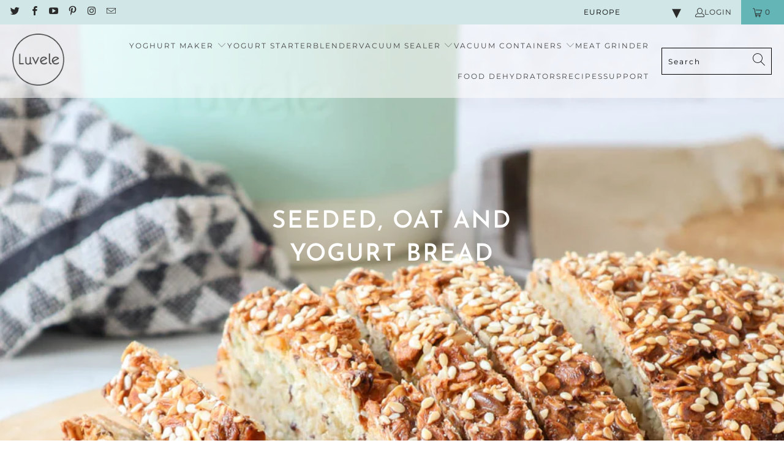

--- FILE ---
content_type: text/html; charset=utf-8
request_url: https://www.luvele.eu/blogs/recipe-blog/seeded-oat-and-yogurt-bread
body_size: 42320
content:


 <!DOCTYPE html>
<html class="no-js no-touch" lang="en"> <head>
<!-- 
____/\\\\\\\\\_________/\\\\\\\\\_______/\\\\\\\\\\\\\\\____/\\\_________/\\\______/\\\\\\\\\\\\\\_________/\\\\\\\\\_________________
 __/\\\///////\\\_____/\\\\\\\\\\\\\____\///////\\\/////____\/\\\________\/\\\_____\/\\\//////////_______/\\\///////\\\______________
  _\/\\\_____\/\\\____/\\\////////\\\__________\/\\\_________\/\\\________\/\\\_____\/\\\________________\/\\\_____\/\\\____________
   _\/\\\\\\\\\\\/____\/\\\______\/\\\__________\/\\\_________\/\\\\\\\\\\\\\\\\_____\/\\\\\\\\\\_________\//\\\\\\\\\\\\__________
    _\/\\\//////\\\____\/\\\\\\\\\\\\\\__________\/\\\_________\/\\\//////////\\\_____\/\\\//////___________\//\\\//////\\________
     _\/\\\____\//\\\___\/\\\////////\\\__________\/\\\_________\/\\\________\/\\\_____\/\\\_________________/\\\/____\/\\\______
      _\/\\\_____\/\\\___\/\\\______\/\\\__________\/\\\_________\/\\\________\/\\\_____\/\\\_______________/\\\/______\/\\\____
       _\/\\\______\/\\\__\/\\\______\/\\\__________\/\\\_________\/\\\________\/\\\_____\/\\\\\\\\\\\\\___/\\\/________\/\\\__
        _\///_______\///___\///_______\///___________\///__________\///_________\///______\/////////////___\///__________\///_
        ______________________________________________________________________________________________________________________
         _____________________________design__&__development_by_www.ratherdesign.com_________________________________________
          __________________________________________________________________________________________________________________
 --> <meta charset="utf-8"> <meta http-equiv="cleartype" content="on"> <meta name="robots" content="index,follow"> <!-- Mobile Specific Metas --> <meta name="HandheldFriendly" content="True"> <meta name="MobileOptimized" content="320"> <meta name="viewport" content="width=device-width,initial-scale=1"> <meta name="theme-color" content="#ffffff"> <title>
      Seeded, oat and yogurt bread - luvele EU</title> <meta name="description" content="No yeast, no knead, one bowl. If you’re looking for a whole grain bread alternative and have homemade yogurt in your fridge, then this recipe is for you. Seeded, oat and yogurt bread may be the easiest bread recipe you’ll ever come across. All the ingredients are mixed in one bowl, so no mix master and no dough hook. I"/> <!-- Preconnect Domains --> <link rel="preconnect" href="https://fonts.shopifycdn.com" /> <link rel="preconnect" href="https://cdn.shopify.com" /> <link rel="preconnect" href="https://v.shopify.com" /> <link rel="preconnect" href="https://cdn.shopifycloud.com" /> <link rel="preconnect" href="https://monorail-edge.shopifysvc.com"> <!-- fallback for browsers that don't support preconnect --> <link rel="dns-prefetch" href="https://fonts.shopifycdn.com" /> <link rel="dns-prefetch" href="https://cdn.shopify.com" /> <link rel="dns-prefetch" href="https://v.shopify.com" /> <link rel="dns-prefetch" href="https://cdn.shopifycloud.com" /> <link rel="dns-prefetch" href="https://monorail-edge.shopifysvc.com"> <!-- Preload Assets --> <link rel="preload" href="//www.luvele.eu/cdn/shop/t/11/assets/fancybox.css?v=19278034316635137701757616906" as="style"> <link rel="preload" href="//www.luvele.eu/cdn/shop/t/11/assets/styles.css?v=79712994785384308251767120985" as="style"> <link rel="preload" href="//www.luvele.eu/cdn/shop/t/11/assets/jquery.min.js?v=81049236547974671631757616903" as="script"> <link rel="preload" href="//www.luvele.eu/cdn/shop/t/11/assets/vendors.js?v=51772124549495699811757616903" as="script"> <link rel="preload" href="//www.luvele.eu/cdn/shop/t/11/assets/sections.js?v=44928575743550098301757616908" as="script"> <link rel="preload" href="//www.luvele.eu/cdn/shop/t/11/assets/utilities.js?v=12739964178933025911757616909" as="script"> <link rel="preload" href="//www.luvele.eu/cdn/shop/t/11/assets/app.js?v=162882354372697959611757616903" as="script"> <!-- Stylesheet for Fancybox library --> <link href="//www.luvele.eu/cdn/shop/t/11/assets/fancybox.css?v=19278034316635137701757616906" rel="stylesheet" type="text/css" media="all" /> <!-- Stylesheets for Turbo --> <link href="//www.luvele.eu/cdn/shop/t/11/assets/styles.css?v=79712994785384308251767120985" rel="stylesheet" type="text/css" media="all" /> <link href="//www.luvele.eu/cdn/shop/t/11/assets/custom.css?v=118544179640197063621767819874" rel="stylesheet" type="text/css" media="all" /> <script>
      window.lazySizesConfig = window.lazySizesConfig || {};

      lazySizesConfig.expand = 300;
      lazySizesConfig.loadHidden = false;

      /*! lazysizes - v5.2.2 - bgset plugin */
      !function(e,t){var a=function(){t(e.lazySizes),e.removeEventListener("lazyunveilread",a,!0)};t=t.bind(null,e,e.document),"object"==typeof module&&module.exports?t(require("lazysizes")):"function"==typeof define&&define.amd?define(["lazysizes"],t):e.lazySizes?a():e.addEventListener("lazyunveilread",a,!0)}(window,function(e,z,g){"use strict";var c,y,b,f,i,s,n,v,m;e.addEventListener&&(c=g.cfg,y=/\s+/g,b=/\s*\|\s+|\s+\|\s*/g,f=/^(.+?)(?:\s+\[\s*(.+?)\s*\])(?:\s+\[\s*(.+?)\s*\])?$/,i=/^\s*\(*\s*type\s*:\s*(.+?)\s*\)*\s*$/,s=/\(|\)|'/,n={contain:1,cover:1},v=function(e,t){var a;t&&((a=t.match(i))&&a[1]?e.setAttribute("type",a[1]):e.setAttribute("media",c.customMedia[t]||t))},m=function(e){var t,a,i,r;e.target._lazybgset&&(a=(t=e.target)._lazybgset,(i=t.currentSrc||t.src)&&((r=g.fire(a,"bgsetproxy",{src:i,useSrc:s.test(i)?JSON.stringify(i):i})).defaultPrevented||(a.style.backgroundImage="url("+r.detail.useSrc+")")),t._lazybgsetLoading&&(g.fire(a,"_lazyloaded",{},!1,!0),delete t._lazybgsetLoading))},addEventListener("lazybeforeunveil",function(e){var t,a,i,r,s,n,l,d,o,u;!e.defaultPrevented&&(t=e.target.getAttribute("data-bgset"))&&(o=e.target,(u=z.createElement("img")).alt="",u._lazybgsetLoading=!0,e.detail.firesLoad=!0,a=t,i=o,r=u,s=z.createElement("picture"),n=i.getAttribute(c.sizesAttr),l=i.getAttribute("data-ratio"),d=i.getAttribute("data-optimumx"),i._lazybgset&&i._lazybgset.parentNode==i&&i.removeChild(i._lazybgset),Object.defineProperty(r,"_lazybgset",{value:i,writable:!0}),Object.defineProperty(i,"_lazybgset",{value:s,writable:!0}),a=a.replace(y," ").split(b),s.style.display="none",r.className=c.lazyClass,1!=a.length||n||(n="auto"),a.forEach(function(e){var t,a=z.createElement("source");n&&"auto"!=n&&a.setAttribute("sizes",n),(t=e.match(f))?(a.setAttribute(c.srcsetAttr,t[1]),v(a,t[2]),v(a,t[3])):a.setAttribute(c.srcsetAttr,e),s.appendChild(a)}),n&&(r.setAttribute(c.sizesAttr,n),i.removeAttribute(c.sizesAttr),i.removeAttribute("sizes")),d&&r.setAttribute("data-optimumx",d),l&&r.setAttribute("data-ratio",l),s.appendChild(r),i.appendChild(s),setTimeout(function(){g.loader.unveil(u),g.rAF(function(){g.fire(u,"_lazyloaded",{},!0,!0),u.complete&&m({target:u})})}))}),z.addEventListener("load",m,!0),e.addEventListener("lazybeforesizes",function(e){var t,a,i,r;e.detail.instance==g&&e.target._lazybgset&&e.detail.dataAttr&&(t=e.target._lazybgset,i=t,r=(getComputedStyle(i)||{getPropertyValue:function(){}}).getPropertyValue("background-size"),!n[r]&&n[i.style.backgroundSize]&&(r=i.style.backgroundSize),n[a=r]&&(e.target._lazysizesParentFit=a,g.rAF(function(){e.target.setAttribute("data-parent-fit",a),e.target._lazysizesParentFit&&delete e.target._lazysizesParentFit})))},!0),z.documentElement.addEventListener("lazybeforesizes",function(e){var t,a;!e.defaultPrevented&&e.target._lazybgset&&e.detail.instance==g&&(e.detail.width=(t=e.target._lazybgset,a=g.gW(t,t.parentNode),(!t._lazysizesWidth||a>t._lazysizesWidth)&&(t._lazysizesWidth=a),t._lazysizesWidth))}))});

      /*! lazysizes - v5.2.2 */
      !function(e){var t=function(u,D,f){"use strict";var k,H;if(function(){var e;var t={lazyClass:"lazyload",loadedClass:"lazyloaded",loadingClass:"lazyloading",preloadClass:"lazypreload",errorClass:"lazyerror",autosizesClass:"lazyautosizes",srcAttr:"data-src",srcsetAttr:"data-srcset",sizesAttr:"data-sizes",minSize:40,customMedia:{},init:true,expFactor:1.5,hFac:.8,loadMode:2,loadHidden:true,ricTimeout:0,throttleDelay:125};H=u.lazySizesConfig||u.lazysizesConfig||{};for(e in t){if(!(e in H)){H[e]=t[e]}}}(),!D||!D.getElementsByClassName){return{init:function(){},cfg:H,noSupport:true}}var O=D.documentElement,a=u.HTMLPictureElement,P="addEventListener",$="getAttribute",q=u[P].bind(u),I=u.setTimeout,U=u.requestAnimationFrame||I,l=u.requestIdleCallback,j=/^picture$/i,r=["load","error","lazyincluded","_lazyloaded"],i={},G=Array.prototype.forEach,J=function(e,t){if(!i[t]){i[t]=new RegExp("(\\s|^)"+t+"(\\s|$)")}return i[t].test(e[$]("class")||"")&&i[t]},K=function(e,t){if(!J(e,t)){e.setAttribute("class",(e[$]("class")||"").trim()+" "+t)}},Q=function(e,t){var i;if(i=J(e,t)){e.setAttribute("class",(e[$]("class")||"").replace(i," "))}},V=function(t,i,e){var a=e?P:"removeEventListener";if(e){V(t,i)}r.forEach(function(e){t[a](e,i)})},X=function(e,t,i,a,r){var n=D.createEvent("Event");if(!i){i={}}i.instance=k;n.initEvent(t,!a,!r);n.detail=i;e.dispatchEvent(n);return n},Y=function(e,t){var i;if(!a&&(i=u.picturefill||H.pf)){if(t&&t.src&&!e[$]("srcset")){e.setAttribute("srcset",t.src)}i({reevaluate:true,elements:[e]})}else if(t&&t.src){e.src=t.src}},Z=function(e,t){return(getComputedStyle(e,null)||{})[t]},s=function(e,t,i){i=i||e.offsetWidth;while(i<H.minSize&&t&&!e._lazysizesWidth){i=t.offsetWidth;t=t.parentNode}return i},ee=function(){var i,a;var t=[];var r=[];var n=t;var s=function(){var e=n;n=t.length?r:t;i=true;a=false;while(e.length){e.shift()()}i=false};var e=function(e,t){if(i&&!t){e.apply(this,arguments)}else{n.push(e);if(!a){a=true;(D.hidden?I:U)(s)}}};e._lsFlush=s;return e}(),te=function(i,e){return e?function(){ee(i)}:function(){var e=this;var t=arguments;ee(function(){i.apply(e,t)})}},ie=function(e){var i;var a=0;var r=H.throttleDelay;var n=H.ricTimeout;var t=function(){i=false;a=f.now();e()};var s=l&&n>49?function(){l(t,{timeout:n});if(n!==H.ricTimeout){n=H.ricTimeout}}:te(function(){I(t)},true);return function(e){var t;if(e=e===true){n=33}if(i){return}i=true;t=r-(f.now()-a);if(t<0){t=0}if(e||t<9){s()}else{I(s,t)}}},ae=function(e){var t,i;var a=99;var r=function(){t=null;e()};var n=function(){var e=f.now()-i;if(e<a){I(n,a-e)}else{(l||r)(r)}};return function(){i=f.now();if(!t){t=I(n,a)}}},e=function(){var v,m,c,h,e;var y,z,g,p,C,b,A;var n=/^img$/i;var d=/^iframe$/i;var E="onscroll"in u&&!/(gle|ing)bot/.test(navigator.userAgent);var _=0;var w=0;var N=0;var M=-1;var x=function(e){N--;if(!e||N<0||!e.target){N=0}};var W=function(e){if(A==null){A=Z(D.body,"visibility")=="hidden"}return A||!(Z(e.parentNode,"visibility")=="hidden"&&Z(e,"visibility")=="hidden")};var S=function(e,t){var i;var a=e;var r=W(e);g-=t;b+=t;p-=t;C+=t;while(r&&(a=a.offsetParent)&&a!=D.body&&a!=O){r=(Z(a,"opacity")||1)>0;if(r&&Z(a,"overflow")!="visible"){i=a.getBoundingClientRect();r=C>i.left&&p<i.right&&b>i.top-1&&g<i.bottom+1}}return r};var t=function(){var e,t,i,a,r,n,s,l,o,u,f,c;var d=k.elements;if((h=H.loadMode)&&N<8&&(e=d.length)){t=0;M++;for(;t<e;t++){if(!d[t]||d[t]._lazyRace){continue}if(!E||k.prematureUnveil&&k.prematureUnveil(d[t])){R(d[t]);continue}if(!(l=d[t][$]("data-expand"))||!(n=l*1)){n=w}if(!u){u=!H.expand||H.expand<1?O.clientHeight>500&&O.clientWidth>500?500:370:H.expand;k._defEx=u;f=u*H.expFactor;c=H.hFac;A=null;if(w<f&&N<1&&M>2&&h>2&&!D.hidden){w=f;M=0}else if(h>1&&M>1&&N<6){w=u}else{w=_}}if(o!==n){y=innerWidth+n*c;z=innerHeight+n;s=n*-1;o=n}i=d[t].getBoundingClientRect();if((b=i.bottom)>=s&&(g=i.top)<=z&&(C=i.right)>=s*c&&(p=i.left)<=y&&(b||C||p||g)&&(H.loadHidden||W(d[t]))&&(m&&N<3&&!l&&(h<3||M<4)||S(d[t],n))){R(d[t]);r=true;if(N>9){break}}else if(!r&&m&&!a&&N<4&&M<4&&h>2&&(v[0]||H.preloadAfterLoad)&&(v[0]||!l&&(b||C||p||g||d[t][$](H.sizesAttr)!="auto"))){a=v[0]||d[t]}}if(a&&!r){R(a)}}};var i=ie(t);var B=function(e){var t=e.target;if(t._lazyCache){delete t._lazyCache;return}x(e);K(t,H.loadedClass);Q(t,H.loadingClass);V(t,L);X(t,"lazyloaded")};var a=te(B);var L=function(e){a({target:e.target})};var T=function(t,i){try{t.contentWindow.location.replace(i)}catch(e){t.src=i}};var F=function(e){var t;var i=e[$](H.srcsetAttr);if(t=H.customMedia[e[$]("data-media")||e[$]("media")]){e.setAttribute("media",t)}if(i){e.setAttribute("srcset",i)}};var s=te(function(t,e,i,a,r){var n,s,l,o,u,f;if(!(u=X(t,"lazybeforeunveil",e)).defaultPrevented){if(a){if(i){K(t,H.autosizesClass)}else{t.setAttribute("sizes",a)}}s=t[$](H.srcsetAttr);n=t[$](H.srcAttr);if(r){l=t.parentNode;o=l&&j.test(l.nodeName||"")}f=e.firesLoad||"src"in t&&(s||n||o);u={target:t};K(t,H.loadingClass);if(f){clearTimeout(c);c=I(x,2500);V(t,L,true)}if(o){G.call(l.getElementsByTagName("source"),F)}if(s){t.setAttribute("srcset",s)}else if(n&&!o){if(d.test(t.nodeName)){T(t,n)}else{t.src=n}}if(r&&(s||o)){Y(t,{src:n})}}if(t._lazyRace){delete t._lazyRace}Q(t,H.lazyClass);ee(function(){var e=t.complete&&t.naturalWidth>1;if(!f||e){if(e){K(t,"ls-is-cached")}B(u);t._lazyCache=true;I(function(){if("_lazyCache"in t){delete t._lazyCache}},9)}if(t.loading=="lazy"){N--}},true)});var R=function(e){if(e._lazyRace){return}var t;var i=n.test(e.nodeName);var a=i&&(e[$](H.sizesAttr)||e[$]("sizes"));var r=a=="auto";if((r||!m)&&i&&(e[$]("src")||e.srcset)&&!e.complete&&!J(e,H.errorClass)&&J(e,H.lazyClass)){return}t=X(e,"lazyunveilread").detail;if(r){re.updateElem(e,true,e.offsetWidth)}e._lazyRace=true;N++;s(e,t,r,a,i)};var r=ae(function(){H.loadMode=3;i()});var l=function(){if(H.loadMode==3){H.loadMode=2}r()};var o=function(){if(m){return}if(f.now()-e<999){I(o,999);return}m=true;H.loadMode=3;i();q("scroll",l,true)};return{_:function(){e=f.now();k.elements=D.getElementsByClassName(H.lazyClass);v=D.getElementsByClassName(H.lazyClass+" "+H.preloadClass);q("scroll",i,true);q("resize",i,true);q("pageshow",function(e){if(e.persisted){var t=D.querySelectorAll("."+H.loadingClass);if(t.length&&t.forEach){U(function(){t.forEach(function(e){if(e.complete){R(e)}})})}}});if(u.MutationObserver){new MutationObserver(i).observe(O,{childList:true,subtree:true,attributes:true})}else{O[P]("DOMNodeInserted",i,true);O[P]("DOMAttrModified",i,true);setInterval(i,999)}q("hashchange",i,true);["focus","mouseover","click","load","transitionend","animationend"].forEach(function(e){D[P](e,i,true)});if(/d$|^c/.test(D.readyState)){o()}else{q("load",o);D[P]("DOMContentLoaded",i);I(o,2e4)}if(k.elements.length){t();ee._lsFlush()}else{i()}},checkElems:i,unveil:R,_aLSL:l}}(),re=function(){var i;var n=te(function(e,t,i,a){var r,n,s;e._lazysizesWidth=a;a+="px";e.setAttribute("sizes",a);if(j.test(t.nodeName||"")){r=t.getElementsByTagName("source");for(n=0,s=r.length;n<s;n++){r[n].setAttribute("sizes",a)}}if(!i.detail.dataAttr){Y(e,i.detail)}});var a=function(e,t,i){var a;var r=e.parentNode;if(r){i=s(e,r,i);a=X(e,"lazybeforesizes",{width:i,dataAttr:!!t});if(!a.defaultPrevented){i=a.detail.width;if(i&&i!==e._lazysizesWidth){n(e,r,a,i)}}}};var e=function(){var e;var t=i.length;if(t){e=0;for(;e<t;e++){a(i[e])}}};var t=ae(e);return{_:function(){i=D.getElementsByClassName(H.autosizesClass);q("resize",t)},checkElems:t,updateElem:a}}(),t=function(){if(!t.i&&D.getElementsByClassName){t.i=true;re._();e._()}};return I(function(){H.init&&t()}),k={cfg:H,autoSizer:re,loader:e,init:t,uP:Y,aC:K,rC:Q,hC:J,fire:X,gW:s,rAF:ee}}(e,e.document,Date);e.lazySizes=t,"object"==typeof module&&module.exports&&(module.exports=t)}("undefined"!=typeof window?window:{});</script> <!-- Icons --> <link rel="shortcut icon" type="image/x-icon" href="//www.luvele.eu/cdn/shop/files/favicon-32x32_180x180.png?v=1613575832"> <link rel="apple-touch-icon" href="//www.luvele.eu/cdn/shop/files/favicon-32x32_180x180.png?v=1613575832"/> <link rel="apple-touch-icon" sizes="57x57" href="//www.luvele.eu/cdn/shop/files/favicon-32x32_57x57.png?v=1613575832"/> <link rel="apple-touch-icon" sizes="60x60" href="//www.luvele.eu/cdn/shop/files/favicon-32x32_60x60.png?v=1613575832"/> <link rel="apple-touch-icon" sizes="72x72" href="//www.luvele.eu/cdn/shop/files/favicon-32x32_72x72.png?v=1613575832"/> <link rel="apple-touch-icon" sizes="76x76" href="//www.luvele.eu/cdn/shop/files/favicon-32x32_76x76.png?v=1613575832"/> <link rel="apple-touch-icon" sizes="114x114" href="//www.luvele.eu/cdn/shop/files/favicon-32x32_114x114.png?v=1613575832"/> <link rel="apple-touch-icon" sizes="180x180" href="//www.luvele.eu/cdn/shop/files/favicon-32x32_180x180.png?v=1613575832"/> <link rel="apple-touch-icon" sizes="228x228" href="//www.luvele.eu/cdn/shop/files/favicon-32x32_228x228.png?v=1613575832"/> <link rel="canonical" href="https://www.luvele.eu/blogs/recipe-blog/seeded-oat-and-yogurt-bread"/> <link href="https://cdn.jsdelivr.net/jquery.slick/1.5.9/slick-theme.css" rel="stylesheet"> <link href="https://cdn.jsdelivr.net/jquery.slick/1.5.9/slick.css" rel="stylesheet"> <script src="//www.luvele.eu/cdn/shop/t/11/assets/jquery.min.js?v=81049236547974671631757616903" ></script> <script src="//www.luvele.eu/cdn/shop/t/11/assets/currencies.js?v=63035159355332271981757616905" defer></script> <script>
      window.PXUTheme = window.PXUTheme || {};
      window.PXUTheme.version = '7.1.1';
      window.PXUTheme.name = 'Turbo';</script>
    


    
<template id="price-ui"><span class="price " data-price></span><span class="compare-at-price" data-compare-at-price></span><span class="unit-pricing" data-unit-pricing></span></template> <template id="price-ui-badge"><div class="price-ui-badge__sticker price-ui-badge__sticker--"> <span class="price-ui-badge__sticker-text" data-badge></span></div></template> <template id="price-ui__price"><span class="money" data-price></span></template> <template id="price-ui__price-range"><span class="price-min" data-price-min><span class="money" data-price></span></span> - <span class="price-max" data-price-max><span class="money" data-price></span></span></template> <template id="price-ui__unit-pricing"><span class="unit-quantity" data-unit-quantity></span> | <span class="unit-price" data-unit-price><span class="money" data-price></span></span> / <span class="unit-measurement" data-unit-measurement></span></template> <template id="price-ui-badge__percent-savings-range">Save up to <span data-price-percent></span>%</template> <template id="price-ui-badge__percent-savings">Save <span data-price-percent></span>%</template> <template id="price-ui-badge__price-savings-range">Save up to <span class="money" data-price></span></template> <template id="price-ui-badge__price-savings">Save <span class="money" data-price></span></template> <template id="price-ui-badge__on-sale">Sale</template> <template id="price-ui-badge__sold-out">Sold out</template> <template id="price-ui-badge__in-stock">In stock</template> <script>
      
window.PXUTheme = window.PXUTheme || {};


window.PXUTheme.theme_settings = {};
window.PXUTheme.currency = {};
window.PXUTheme.routes = window.PXUTheme.routes || {};


window.PXUTheme.theme_settings.display_tos_checkbox = false;
window.PXUTheme.theme_settings.go_to_checkout = true;
window.PXUTheme.theme_settings.cart_action = "ajax";
window.PXUTheme.theme_settings.cart_shipping_calculator = false;


window.PXUTheme.theme_settings.collection_swatches = false;
window.PXUTheme.theme_settings.collection_secondary_image = false;


window.PXUTheme.currency.show_multiple_currencies = false;
window.PXUTheme.currency.shop_currency = "EUR";
window.PXUTheme.currency.default_currency = "AUD";
window.PXUTheme.currency.display_format = "money_format";
window.PXUTheme.currency.money_format = "€{{amount}}";
window.PXUTheme.currency.money_format_no_currency = "€{{amount}}";
window.PXUTheme.currency.money_format_currency = "€{{amount}} EUR";
window.PXUTheme.currency.native_multi_currency = true;
window.PXUTheme.currency.iso_code = "EUR";
window.PXUTheme.currency.symbol = "€";


window.PXUTheme.theme_settings.display_inventory_left = false;
window.PXUTheme.theme_settings.inventory_threshold = 10;
window.PXUTheme.theme_settings.limit_quantity = false;


window.PXUTheme.theme_settings.menu_position = null;


window.PXUTheme.theme_settings.newsletter_popup = false;
window.PXUTheme.theme_settings.newsletter_popup_days = "90";
window.PXUTheme.theme_settings.newsletter_popup_mobile = true;
window.PXUTheme.theme_settings.newsletter_popup_seconds = 10;


window.PXUTheme.theme_settings.pagination_type = "infinite_scroll";


window.PXUTheme.theme_settings.enable_shopify_collection_badges = false;
window.PXUTheme.theme_settings.quick_shop_thumbnail_position = null;
window.PXUTheme.theme_settings.product_form_style = "radio";
window.PXUTheme.theme_settings.sale_banner_enabled = false;
window.PXUTheme.theme_settings.display_savings = false;
window.PXUTheme.theme_settings.display_sold_out_price = true;
window.PXUTheme.theme_settings.sold_out_text = "Sold out";
window.PXUTheme.theme_settings.free_text = "Free";
window.PXUTheme.theme_settings.video_looping = null;
window.PXUTheme.theme_settings.quick_shop_style = "popup";
window.PXUTheme.theme_settings.hover_enabled = true;


window.PXUTheme.routes.cart_url = "/cart";
window.PXUTheme.routes.root_url = "/";
window.PXUTheme.routes.search_url = "/search";
window.PXUTheme.routes.all_products_collection_url = "/collections/all";


window.PXUTheme.theme_settings.image_loading_style = "appear";


window.PXUTheme.theme_settings.search_option = "product,page,article";
window.PXUTheme.theme_settings.search_items_to_display = 10;
window.PXUTheme.theme_settings.enable_autocomplete = true;


window.PXUTheme.theme_settings.page_dots_enabled = true;
window.PXUTheme.theme_settings.slideshow_arrow_size = "light";


window.PXUTheme.theme_settings.quick_shop_enabled = true;


window.PXUTheme.translation = {};


window.PXUTheme.translation.agree_to_terms_warning = "You must agree with the terms and conditions to checkout.";
window.PXUTheme.translation.one_item_left = "item left";
window.PXUTheme.translation.items_left_text = "items left";
window.PXUTheme.translation.cart_savings_text = "Total Savings";
window.PXUTheme.translation.cart_discount_text = "Discount";
window.PXUTheme.translation.cart_subtotal_text = "Subtotal";
window.PXUTheme.translation.cart_remove_text = "Remove";
window.PXUTheme.translation.cart_free_text = "Free";


window.PXUTheme.translation.newsletter_success_text = "Thank you for joining our mailing list!";


window.PXUTheme.translation.notify_email = "Enter your email address...";
window.PXUTheme.translation.notify_email_value = "Translation missing: en.contact.fields.email";
window.PXUTheme.translation.notify_email_send = "Send";
window.PXUTheme.translation.notify_message_first = "Please notify me when ";
window.PXUTheme.translation.notify_message_last = " becomes available - ";
window.PXUTheme.translation.notify_success_text = "Thanks! We will notify you when this product becomes available!";


window.PXUTheme.translation.add_to_cart = "Add to Cart";
window.PXUTheme.translation.coming_soon_text = "Coming Soon";
window.PXUTheme.translation.sold_out_text = "Sold Out";
window.PXUTheme.translation.sale_text = "Sale";
window.PXUTheme.translation.savings_text = "You Save";
window.PXUTheme.translation.from_text = "from";
window.PXUTheme.translation.new_text = "New";
window.PXUTheme.translation.pre_order_text = "Pre-Order";
window.PXUTheme.translation.unavailable_text = "Unavailable";


window.PXUTheme.translation.all_results = "View all results";
window.PXUTheme.translation.no_results = "Sorry, no results!";


window.PXUTheme.media_queries = {};
window.PXUTheme.media_queries.small = window.matchMedia( "(max-width: 480px)" );
window.PXUTheme.media_queries.medium = window.matchMedia( "(max-width: 798px)" );
window.PXUTheme.media_queries.large = window.matchMedia( "(min-width: 799px)" );
window.PXUTheme.media_queries.larger = window.matchMedia( "(min-width: 960px)" );
window.PXUTheme.media_queries.xlarge = window.matchMedia( "(min-width: 1200px)" );
window.PXUTheme.media_queries.ie10 = window.matchMedia( "all and (-ms-high-contrast: none), (-ms-high-contrast: active)" );
window.PXUTheme.media_queries.tablet = window.matchMedia( "only screen and (min-width: 799px) and (max-width: 1024px)" );</script> <script src="//www.luvele.eu/cdn/shop/t/11/assets/vendors.js?v=51772124549495699811757616903" ></script> <script src="//www.luvele.eu/cdn/shop/t/11/assets/sections.js?v=44928575743550098301757616908" ></script> <script src="//www.luvele.eu/cdn/shop/t/11/assets/utilities.js?v=12739964178933025911757616909" defer></script> <script src="//www.luvele.eu/cdn/shop/t/11/assets/app.js?v=162882354372697959611757616903" defer></script> <script></script> <script>window.performance && window.performance.mark && window.performance.mark('shopify.content_for_header.start');</script><meta id="shopify-digital-wallet" name="shopify-digital-wallet" content="/19428069/digital_wallets/dialog">
<meta name="shopify-checkout-api-token" content="334280f5dfa989317d5e9cbd1e53a141">
<meta id="in-context-paypal-metadata" data-shop-id="19428069" data-venmo-supported="false" data-environment="production" data-locale="en_US" data-paypal-v4="true" data-currency="EUR">
<link rel="alternate" type="application/atom+xml" title="Feed" href="/blogs/recipe-blog.atom" />
<script async="async" src="/checkouts/internal/preloads.js?locale=en-DE"></script>
<link rel="preconnect" href="https://shop.app" crossorigin="anonymous">
<script async="async" src="https://shop.app/checkouts/internal/preloads.js?locale=en-DE&shop_id=19428069" crossorigin="anonymous"></script>
<script id="apple-pay-shop-capabilities" type="application/json">{"shopId":19428069,"countryCode":"DE","currencyCode":"EUR","merchantCapabilities":["supports3DS"],"merchantId":"gid:\/\/shopify\/Shop\/19428069","merchantName":"luvele EU","requiredBillingContactFields":["postalAddress","email","phone"],"requiredShippingContactFields":["postalAddress","email","phone"],"shippingType":"shipping","supportedNetworks":["visa","maestro","masterCard","amex"],"total":{"type":"pending","label":"luvele EU","amount":"1.00"},"shopifyPaymentsEnabled":true,"supportsSubscriptions":true}</script>
<script id="shopify-features" type="application/json">{"accessToken":"334280f5dfa989317d5e9cbd1e53a141","betas":["rich-media-storefront-analytics"],"domain":"www.luvele.eu","predictiveSearch":true,"shopId":19428069,"locale":"en"}</script>
<script>var Shopify = Shopify || {};
Shopify.shop = "luvele-eu.myshopify.com";
Shopify.locale = "en";
Shopify.currency = {"active":"EUR","rate":"1.0"};
Shopify.country = "DE";
Shopify.theme = {"name":"Luvele-EU\/main","id":184011653386,"schema_name":"Turbo","schema_version":"7.1.1","theme_store_id":null,"role":"main"};
Shopify.theme.handle = "null";
Shopify.theme.style = {"id":null,"handle":null};
Shopify.cdnHost = "www.luvele.eu/cdn";
Shopify.routes = Shopify.routes || {};
Shopify.routes.root = "/";</script>
<script type="module">!function(o){(o.Shopify=o.Shopify||{}).modules=!0}(window);</script>
<script>!function(o){function n(){var o=[];function n(){o.push(Array.prototype.slice.apply(arguments))}return n.q=o,n}var t=o.Shopify=o.Shopify||{};t.loadFeatures=n(),t.autoloadFeatures=n()}(window);</script>
<script>
  window.ShopifyPay = window.ShopifyPay || {};
  window.ShopifyPay.apiHost = "shop.app\/pay";
  window.ShopifyPay.redirectState = null;
</script>
<script id="shop-js-analytics" type="application/json">{"pageType":"article"}</script>
<script defer="defer" async type="module" src="//www.luvele.eu/cdn/shopifycloud/shop-js/modules/v2/client.init-shop-cart-sync_BApSsMSl.en.esm.js"></script>
<script defer="defer" async type="module" src="//www.luvele.eu/cdn/shopifycloud/shop-js/modules/v2/chunk.common_CBoos6YZ.esm.js"></script>
<script type="module">
  await import("//www.luvele.eu/cdn/shopifycloud/shop-js/modules/v2/client.init-shop-cart-sync_BApSsMSl.en.esm.js");
await import("//www.luvele.eu/cdn/shopifycloud/shop-js/modules/v2/chunk.common_CBoos6YZ.esm.js");

  window.Shopify.SignInWithShop?.initShopCartSync?.({"fedCMEnabled":true,"windoidEnabled":true});

</script>
<script>
  window.Shopify = window.Shopify || {};
  if (!window.Shopify.featureAssets) window.Shopify.featureAssets = {};
  window.Shopify.featureAssets['shop-js'] = {"shop-cart-sync":["modules/v2/client.shop-cart-sync_DJczDl9f.en.esm.js","modules/v2/chunk.common_CBoos6YZ.esm.js"],"init-fed-cm":["modules/v2/client.init-fed-cm_BzwGC0Wi.en.esm.js","modules/v2/chunk.common_CBoos6YZ.esm.js"],"init-windoid":["modules/v2/client.init-windoid_BS26ThXS.en.esm.js","modules/v2/chunk.common_CBoos6YZ.esm.js"],"shop-cash-offers":["modules/v2/client.shop-cash-offers_DthCPNIO.en.esm.js","modules/v2/chunk.common_CBoos6YZ.esm.js","modules/v2/chunk.modal_Bu1hFZFC.esm.js"],"shop-button":["modules/v2/client.shop-button_D_JX508o.en.esm.js","modules/v2/chunk.common_CBoos6YZ.esm.js"],"init-shop-email-lookup-coordinator":["modules/v2/client.init-shop-email-lookup-coordinator_DFwWcvrS.en.esm.js","modules/v2/chunk.common_CBoos6YZ.esm.js"],"shop-toast-manager":["modules/v2/client.shop-toast-manager_tEhgP2F9.en.esm.js","modules/v2/chunk.common_CBoos6YZ.esm.js"],"shop-login-button":["modules/v2/client.shop-login-button_DwLgFT0K.en.esm.js","modules/v2/chunk.common_CBoos6YZ.esm.js","modules/v2/chunk.modal_Bu1hFZFC.esm.js"],"avatar":["modules/v2/client.avatar_BTnouDA3.en.esm.js"],"init-shop-cart-sync":["modules/v2/client.init-shop-cart-sync_BApSsMSl.en.esm.js","modules/v2/chunk.common_CBoos6YZ.esm.js"],"pay-button":["modules/v2/client.pay-button_BuNmcIr_.en.esm.js","modules/v2/chunk.common_CBoos6YZ.esm.js"],"init-shop-for-new-customer-accounts":["modules/v2/client.init-shop-for-new-customer-accounts_DrjXSI53.en.esm.js","modules/v2/client.shop-login-button_DwLgFT0K.en.esm.js","modules/v2/chunk.common_CBoos6YZ.esm.js","modules/v2/chunk.modal_Bu1hFZFC.esm.js"],"init-customer-accounts-sign-up":["modules/v2/client.init-customer-accounts-sign-up_TlVCiykN.en.esm.js","modules/v2/client.shop-login-button_DwLgFT0K.en.esm.js","modules/v2/chunk.common_CBoos6YZ.esm.js","modules/v2/chunk.modal_Bu1hFZFC.esm.js"],"shop-follow-button":["modules/v2/client.shop-follow-button_C5D3XtBb.en.esm.js","modules/v2/chunk.common_CBoos6YZ.esm.js","modules/v2/chunk.modal_Bu1hFZFC.esm.js"],"checkout-modal":["modules/v2/client.checkout-modal_8TC_1FUY.en.esm.js","modules/v2/chunk.common_CBoos6YZ.esm.js","modules/v2/chunk.modal_Bu1hFZFC.esm.js"],"init-customer-accounts":["modules/v2/client.init-customer-accounts_C0Oh2ljF.en.esm.js","modules/v2/client.shop-login-button_DwLgFT0K.en.esm.js","modules/v2/chunk.common_CBoos6YZ.esm.js","modules/v2/chunk.modal_Bu1hFZFC.esm.js"],"lead-capture":["modules/v2/client.lead-capture_Cq0gfm7I.en.esm.js","modules/v2/chunk.common_CBoos6YZ.esm.js","modules/v2/chunk.modal_Bu1hFZFC.esm.js"],"shop-login":["modules/v2/client.shop-login_BmtnoEUo.en.esm.js","modules/v2/chunk.common_CBoos6YZ.esm.js","modules/v2/chunk.modal_Bu1hFZFC.esm.js"],"payment-terms":["modules/v2/client.payment-terms_BHOWV7U_.en.esm.js","modules/v2/chunk.common_CBoos6YZ.esm.js","modules/v2/chunk.modal_Bu1hFZFC.esm.js"]};
</script>
<script>(function() {
  var isLoaded = false;
  function asyncLoad() {
    if (isLoaded) return;
    isLoaded = true;
    var urls = ["https:\/\/chimpstatic.com\/mcjs-connected\/js\/users\/51f39336f241cece52c6f297b\/9f35295bd6fe573290c1ae91d.js?shop=luvele-eu.myshopify.com","\/\/cdn.shopify.com\/proxy\/9421db60c3dadab16358123a4df6278c71d746db0bbd2e5f4e37f79aa4cb3673\/s.pandect.es\/scripts\/pandectes-core.js?shop=luvele-eu.myshopify.com\u0026sp-cache-control=cHVibGljLCBtYXgtYWdlPTkwMA","https:\/\/cozycountryredirectii.addons.business\/js\/eggbox\/619\/script_9b503e75a3c5dd4e0308268778c1baac.js?v=1\u0026sign=9b503e75a3c5dd4e0308268778c1baac\u0026shop=luvele-eu.myshopify.com","https:\/\/d23dclunsivw3h.cloudfront.net\/redirect-app.js?shop=luvele-eu.myshopify.com","\/\/cdn.shopify.com\/proxy\/4566c00e93db14261e6f3cc16a038e7e74fc00d4763a5d34fa814c94c3287f62\/api.goaffpro.com\/loader.js?shop=luvele-eu.myshopify.com\u0026sp-cache-control=cHVibGljLCBtYXgtYWdlPTkwMA"];
    for (var i = 0; i <urls.length; i++) {
      var s = document.createElement('script');
      s.type = 'text/javascript';
      s.async = true;
      s.src = urls[i];
      var x = document.getElementsByTagName('script')[0];
      x.parentNode.insertBefore(s, x);
    }
  };
  if(window.attachEvent) {
    window.attachEvent('onload', asyncLoad);
  } else {
    window.addEventListener('load', asyncLoad, false);
  }
})();</script>
<script id="__st">var __st={"a":19428069,"offset":3600,"reqid":"92e1dd42-8272-465d-859e-a9bba34ce392-1768901408","pageurl":"www.luvele.eu\/blogs\/recipe-blog\/seeded-oat-and-yogurt-bread","s":"articles-618804216074","u":"acd733f21f85","p":"article","rtyp":"article","rid":618804216074};</script>
<script>window.ShopifyPaypalV4VisibilityTracking = true;</script>
<script id="captcha-bootstrap">!function(){'use strict';const t='contact',e='account',n='new_comment',o=[[t,t],['blogs',n],['comments',n],[t,'customer']],c=[[e,'customer_login'],[e,'guest_login'],[e,'recover_customer_password'],[e,'create_customer']],r=t=>t.map((([t,e])=>`form[action*='/${t}']:not([data-nocaptcha='true']) input[name='form_type'][value='${e}']`)).join(','),a=t=>()=>t?[...document.querySelectorAll(t)].map((t=>t.form)):[];function s(){const t=[...o],e=r(t);return a(e)}const i='password',u='form_key',d=['recaptcha-v3-token','g-recaptcha-response','h-captcha-response',i],f=()=>{try{return window.sessionStorage}catch{return}},m='__shopify_v',_=t=>t.elements[u];function p(t,e,n=!1){try{const o=window.sessionStorage,c=JSON.parse(o.getItem(e)),{data:r}=function(t){const{data:e,action:n}=t;return t[m]||n?{data:e,action:n}:{data:t,action:n}}(c);for(const[e,n]of Object.entries(r))t.elements[e]&&(t.elements[e].value=n);n&&o.removeItem(e)}catch(o){console.error('form repopulation failed',{error:o})}}const l='form_type',E='cptcha';function T(t){t.dataset[E]=!0}const w=window,h=w.document,L='Shopify',v='ce_forms',y='captcha';let A=!1;((t,e)=>{const n=(g='f06e6c50-85a8-45c8-87d0-21a2b65856fe',I='https://cdn.shopify.com/shopifycloud/storefront-forms-hcaptcha/ce_storefront_forms_captcha_hcaptcha.v1.5.2.iife.js',D={infoText:'Protected by hCaptcha',privacyText:'Privacy',termsText:'Terms'},(t,e,n)=>{const o=w[L][v],c=o.bindForm;if(c)return c(t,g,e,D).then(n);var r;o.q.push([[t,g,e,D],n]),r=I,A||(h.body.append(Object.assign(h.createElement('script'),{id:'captcha-provider',async:!0,src:r})),A=!0)});var g,I,D;w[L]=w[L]||{},w[L][v]=w[L][v]||{},w[L][v].q=[],w[L][y]=w[L][y]||{},w[L][y].protect=function(t,e){n(t,void 0,e),T(t)},Object.freeze(w[L][y]),function(t,e,n,w,h,L){const[v,y,A,g]=function(t,e,n){const i=e?o:[],u=t?c:[],d=[...i,...u],f=r(d),m=r(i),_=r(d.filter((([t,e])=>n.includes(e))));return[a(f),a(m),a(_),s()]}(w,h,L),I=t=>{const e=t.target;return e instanceof HTMLFormElement?e:e&&e.form},D=t=>v().includes(t);t.addEventListener('submit',(t=>{const e=I(t);if(!e)return;const n=D(e)&&!e.dataset.hcaptchaBound&&!e.dataset.recaptchaBound,o=_(e),c=g().includes(e)&&(!o||!o.value);(n||c)&&t.preventDefault(),c&&!n&&(function(t){try{if(!f())return;!function(t){const e=f();if(!e)return;const n=_(t);if(!n)return;const o=n.value;o&&e.removeItem(o)}(t);const e=Array.from(Array(32),(()=>Math.random().toString(36)[2])).join('');!function(t,e){_(t)||t.append(Object.assign(document.createElement('input'),{type:'hidden',name:u})),t.elements[u].value=e}(t,e),function(t,e){const n=f();if(!n)return;const o=[...t.querySelectorAll(`input[type='${i}']`)].map((({name:t})=>t)),c=[...d,...o],r={};for(const[a,s]of new FormData(t).entries())c.includes(a)||(r[a]=s);n.setItem(e,JSON.stringify({[m]:1,action:t.action,data:r}))}(t,e)}catch(e){console.error('failed to persist form',e)}}(e),e.submit())}));const S=(t,e)=>{t&&!t.dataset[E]&&(n(t,e.some((e=>e===t))),T(t))};for(const o of['focusin','change'])t.addEventListener(o,(t=>{const e=I(t);D(e)&&S(e,y())}));const B=e.get('form_key'),M=e.get(l),P=B&&M;t.addEventListener('DOMContentLoaded',(()=>{const t=y();if(P)for(const e of t)e.elements[l].value===M&&p(e,B);[...new Set([...A(),...v().filter((t=>'true'===t.dataset.shopifyCaptcha))])].forEach((e=>S(e,t)))}))}(h,new URLSearchParams(w.location.search),n,t,e,['guest_login'])})(!0,!0)}();</script>
<script integrity="sha256-4kQ18oKyAcykRKYeNunJcIwy7WH5gtpwJnB7kiuLZ1E=" data-source-attribution="shopify.loadfeatures" defer="defer" src="//www.luvele.eu/cdn/shopifycloud/storefront/assets/storefront/load_feature-a0a9edcb.js" crossorigin="anonymous"></script>
<script crossorigin="anonymous" defer="defer" src="//www.luvele.eu/cdn/shopifycloud/storefront/assets/shopify_pay/storefront-65b4c6d7.js?v=20250812"></script>
<script data-source-attribution="shopify.dynamic_checkout.dynamic.init">var Shopify=Shopify||{};Shopify.PaymentButton=Shopify.PaymentButton||{isStorefrontPortableWallets:!0,init:function(){window.Shopify.PaymentButton.init=function(){};var t=document.createElement("script");t.src="https://www.luvele.eu/cdn/shopifycloud/portable-wallets/latest/portable-wallets.en.js",t.type="module",document.head.appendChild(t)}};
</script>
<script data-source-attribution="shopify.dynamic_checkout.buyer_consent">
  function portableWalletsHideBuyerConsent(e){var t=document.getElementById("shopify-buyer-consent"),n=document.getElementById("shopify-subscription-policy-button");t&&n&&(t.classList.add("hidden"),t.setAttribute("aria-hidden","true"),n.removeEventListener("click",e))}function portableWalletsShowBuyerConsent(e){var t=document.getElementById("shopify-buyer-consent"),n=document.getElementById("shopify-subscription-policy-button");t&&n&&(t.classList.remove("hidden"),t.removeAttribute("aria-hidden"),n.addEventListener("click",e))}window.Shopify?.PaymentButton&&(window.Shopify.PaymentButton.hideBuyerConsent=portableWalletsHideBuyerConsent,window.Shopify.PaymentButton.showBuyerConsent=portableWalletsShowBuyerConsent);
</script>
<script data-source-attribution="shopify.dynamic_checkout.cart.bootstrap">document.addEventListener("DOMContentLoaded",(function(){function t(){return document.querySelector("shopify-accelerated-checkout-cart, shopify-accelerated-checkout")}if(t())Shopify.PaymentButton.init();else{new MutationObserver((function(e,n){t()&&(Shopify.PaymentButton.init(),n.disconnect())})).observe(document.body,{childList:!0,subtree:!0})}}));
</script>
<link id="shopify-accelerated-checkout-styles" rel="stylesheet" media="screen" href="https://www.luvele.eu/cdn/shopifycloud/portable-wallets/latest/accelerated-checkout-backwards-compat.css" crossorigin="anonymous">
<style id="shopify-accelerated-checkout-cart">
        #shopify-buyer-consent {
  margin-top: 1em;
  display: inline-block;
  width: 100%;
}

#shopify-buyer-consent.hidden {
  display: none;
}

#shopify-subscription-policy-button {
  background: none;
  border: none;
  padding: 0;
  text-decoration: underline;
  font-size: inherit;
  cursor: pointer;
}

#shopify-subscription-policy-button::before {
  box-shadow: none;
}

      </style>

<script>window.performance && window.performance.mark && window.performance.mark('shopify.content_for_header.end');</script>

    

<meta name="author" content="luvele EU">
<meta property="og:url" content="https://www.luvele.eu/blogs/recipe-blog/seeded-oat-and-yogurt-bread">
<meta property="og:site_name" content="luvele EU"> <meta property="og:type" content="article"> <meta property="og:title" content="Seeded, oat and yogurt bread"> <meta property="og:image" content="https://www.luvele.eu/cdn/shop/articles/oat_yogurt_bread_04_600x.png?v=1719282754"> <meta property="og:image:secure_url" content="https://www.luvele.eu/cdn/shop/articles/oat_yogurt_bread_04_600x.png?v=1719282754"> <meta property="og:image:width" content="1024"> <meta property="og:image:height" content="1024"> <meta property="og:image:alt" content="Seeded, oat and yogurt bread"> <meta property="og:description" content="No yeast, no knead, one bowl. If you’re looking for a whole grain bread alternative and have homemade yogurt in your fridge, then this recipe is for you. Seeded, oat and yogurt bread may be the easiest bread recipe you’ll ever come across. All the ingredients are mixed in one bowl, so no mix master and no dough hook. I"> <meta name="twitter:site" content="@luvelelife">

<meta name="twitter:card" content="summary"> <meta name="twitter:title" content="Seeded, oat and yogurt bread"> <meta name="twitter:description" content="No yeast, no knead, one bowl. If you’re looking for a whole grain bread alternative and have homemade yogurt in your fridge, then this recipe is for you. Seeded, oat and yogurt bread may be the easiest bread recipe you’ll ever come across. All the ingredients are mixed in one bowl, so no mix master and no dough hook. Instead of wheat flour, this bread is made with rolled oats and seeds. There’s no yeast so no waiting around for the dough to rise, or kneading. With dripped homemade yogurt on hand, this effortless bread can be in the oven in just minutes. The hardest part is waiting for the bread to cool. Seeded, oat and yogurt bread is a rustic loaf that’s crusty on the outside, chewy on the inside, with a slight nutty flavour thanks to all the"> <meta property="twitter:image" content="http://www.luvele.eu/cdn/shop/articles/oat_yogurt_bread_04_600x.png?v=1719282754"> <meta name="twitter:image:alt" content="Seeded, oat and yogurt bread"> <!-- Global site tag (gtag.js) - Google Ads: 853735800 -->
<script async src="https://www.googletagmanager.com/gtag/js?id=AW-853735800"></script>
<script>
  window.dataLayer = window.dataLayer || [];
  function gtag(){dataLayer.push(arguments);}
  gtag('js', new Date());

  gtag('config', 'AW-853735800');
</script><!-- BEGIN app block: shopify://apps/klaviyo-email-marketing-sms/blocks/klaviyo-onsite-embed/2632fe16-c075-4321-a88b-50b567f42507 -->












  <script async src="https://static.klaviyo.com/onsite/js/VRDBuV/klaviyo.js?company_id=VRDBuV"></script>
  <script>!function(){if(!window.klaviyo){window._klOnsite=window._klOnsite||[];try{window.klaviyo=new Proxy({},{get:function(n,i){return"push"===i?function(){var n;(n=window._klOnsite).push.apply(n,arguments)}:function(){for(var n=arguments.length,o=new Array(n),w=0;w<n;w++)o[w]=arguments[w];var t="function"==typeof o[o.length-1]?o.pop():void 0,e=new Promise((function(n){window._klOnsite.push([i].concat(o,[function(i){t&&t(i),n(i)}]))}));return e}}})}catch(n){window.klaviyo=window.klaviyo||[],window.klaviyo.push=function(){var n;(n=window._klOnsite).push.apply(n,arguments)}}}}();</script>

  




  <script>
    window.klaviyoReviewsProductDesignMode = false
  </script>







<!-- END app block --><script src="https://cdn.shopify.com/extensions/0199752a-2a4f-77f8-8532-f62a5e23d63e/pre-order-production-5/assets/pre_order.js" type="text/javascript" defer="defer"></script>
<link href="https://monorail-edge.shopifysvc.com" rel="dns-prefetch">
<script>(function(){if ("sendBeacon" in navigator && "performance" in window) {try {var session_token_from_headers = performance.getEntriesByType('navigation')[0].serverTiming.find(x => x.name == '_s').description;} catch {var session_token_from_headers = undefined;}var session_cookie_matches = document.cookie.match(/_shopify_s=([^;]*)/);var session_token_from_cookie = session_cookie_matches && session_cookie_matches.length === 2 ? session_cookie_matches[1] : "";var session_token = session_token_from_headers || session_token_from_cookie || "";function handle_abandonment_event(e) {var entries = performance.getEntries().filter(function(entry) {return /monorail-edge.shopifysvc.com/.test(entry.name);});if (!window.abandonment_tracked && entries.length === 0) {window.abandonment_tracked = true;var currentMs = Date.now();var navigation_start = performance.timing.navigationStart;var payload = {shop_id: 19428069,url: window.location.href,navigation_start,duration: currentMs - navigation_start,session_token,page_type: "article"};window.navigator.sendBeacon("https://monorail-edge.shopifysvc.com/v1/produce", JSON.stringify({schema_id: "online_store_buyer_site_abandonment/1.1",payload: payload,metadata: {event_created_at_ms: currentMs,event_sent_at_ms: currentMs}}));}}window.addEventListener('pagehide', handle_abandonment_event);}}());</script>
<script id="web-pixels-manager-setup">(function e(e,d,r,n,o){if(void 0===o&&(o={}),!Boolean(null===(a=null===(i=window.Shopify)||void 0===i?void 0:i.analytics)||void 0===a?void 0:a.replayQueue)){var i,a;window.Shopify=window.Shopify||{};var t=window.Shopify;t.analytics=t.analytics||{};var s=t.analytics;s.replayQueue=[],s.publish=function(e,d,r){return s.replayQueue.push([e,d,r]),!0};try{self.performance.mark("wpm:start")}catch(e){}var l=function(){var e={modern:/Edge?\/(1{2}[4-9]|1[2-9]\d|[2-9]\d{2}|\d{4,})\.\d+(\.\d+|)|Firefox\/(1{2}[4-9]|1[2-9]\d|[2-9]\d{2}|\d{4,})\.\d+(\.\d+|)|Chrom(ium|e)\/(9{2}|\d{3,})\.\d+(\.\d+|)|(Maci|X1{2}).+ Version\/(15\.\d+|(1[6-9]|[2-9]\d|\d{3,})\.\d+)([,.]\d+|)( \(\w+\)|)( Mobile\/\w+|) Safari\/|Chrome.+OPR\/(9{2}|\d{3,})\.\d+\.\d+|(CPU[ +]OS|iPhone[ +]OS|CPU[ +]iPhone|CPU IPhone OS|CPU iPad OS)[ +]+(15[._]\d+|(1[6-9]|[2-9]\d|\d{3,})[._]\d+)([._]\d+|)|Android:?[ /-](13[3-9]|1[4-9]\d|[2-9]\d{2}|\d{4,})(\.\d+|)(\.\d+|)|Android.+Firefox\/(13[5-9]|1[4-9]\d|[2-9]\d{2}|\d{4,})\.\d+(\.\d+|)|Android.+Chrom(ium|e)\/(13[3-9]|1[4-9]\d|[2-9]\d{2}|\d{4,})\.\d+(\.\d+|)|SamsungBrowser\/([2-9]\d|\d{3,})\.\d+/,legacy:/Edge?\/(1[6-9]|[2-9]\d|\d{3,})\.\d+(\.\d+|)|Firefox\/(5[4-9]|[6-9]\d|\d{3,})\.\d+(\.\d+|)|Chrom(ium|e)\/(5[1-9]|[6-9]\d|\d{3,})\.\d+(\.\d+|)([\d.]+$|.*Safari\/(?![\d.]+ Edge\/[\d.]+$))|(Maci|X1{2}).+ Version\/(10\.\d+|(1[1-9]|[2-9]\d|\d{3,})\.\d+)([,.]\d+|)( \(\w+\)|)( Mobile\/\w+|) Safari\/|Chrome.+OPR\/(3[89]|[4-9]\d|\d{3,})\.\d+\.\d+|(CPU[ +]OS|iPhone[ +]OS|CPU[ +]iPhone|CPU IPhone OS|CPU iPad OS)[ +]+(10[._]\d+|(1[1-9]|[2-9]\d|\d{3,})[._]\d+)([._]\d+|)|Android:?[ /-](13[3-9]|1[4-9]\d|[2-9]\d{2}|\d{4,})(\.\d+|)(\.\d+|)|Mobile Safari.+OPR\/([89]\d|\d{3,})\.\d+\.\d+|Android.+Firefox\/(13[5-9]|1[4-9]\d|[2-9]\d{2}|\d{4,})\.\d+(\.\d+|)|Android.+Chrom(ium|e)\/(13[3-9]|1[4-9]\d|[2-9]\d{2}|\d{4,})\.\d+(\.\d+|)|Android.+(UC? ?Browser|UCWEB|U3)[ /]?(15\.([5-9]|\d{2,})|(1[6-9]|[2-9]\d|\d{3,})\.\d+)\.\d+|SamsungBrowser\/(5\.\d+|([6-9]|\d{2,})\.\d+)|Android.+MQ{2}Browser\/(14(\.(9|\d{2,})|)|(1[5-9]|[2-9]\d|\d{3,})(\.\d+|))(\.\d+|)|K[Aa][Ii]OS\/(3\.\d+|([4-9]|\d{2,})\.\d+)(\.\d+|)/},d=e.modern,r=e.legacy,n=navigator.userAgent;return n.match(d)?"modern":n.match(r)?"legacy":"unknown"}(),u="modern"===l?"modern":"legacy",c=(null!=n?n:{modern:"",legacy:""})[u],f=function(e){return[e.baseUrl,"/wpm","/b",e.hashVersion,"modern"===e.buildTarget?"m":"l",".js"].join("")}({baseUrl:d,hashVersion:r,buildTarget:u}),m=function(e){var d=e.version,r=e.bundleTarget,n=e.surface,o=e.pageUrl,i=e.monorailEndpoint;return{emit:function(e){var a=e.status,t=e.errorMsg,s=(new Date).getTime(),l=JSON.stringify({metadata:{event_sent_at_ms:s},events:[{schema_id:"web_pixels_manager_load/3.1",payload:{version:d,bundle_target:r,page_url:o,status:a,surface:n,error_msg:t},metadata:{event_created_at_ms:s}}]});if(!i)return console&&console.warn&&console.warn("[Web Pixels Manager] No Monorail endpoint provided, skipping logging."),!1;try{return self.navigator.sendBeacon.bind(self.navigator)(i,l)}catch(e){}var u=new XMLHttpRequest;try{return u.open("POST",i,!0),u.setRequestHeader("Content-Type","text/plain"),u.send(l),!0}catch(e){return console&&console.warn&&console.warn("[Web Pixels Manager] Got an unhandled error while logging to Monorail."),!1}}}}({version:r,bundleTarget:l,surface:e.surface,pageUrl:self.location.href,monorailEndpoint:e.monorailEndpoint});try{o.browserTarget=l,function(e){var d=e.src,r=e.async,n=void 0===r||r,o=e.onload,i=e.onerror,a=e.sri,t=e.scriptDataAttributes,s=void 0===t?{}:t,l=document.createElement("script"),u=document.querySelector("head"),c=document.querySelector("body");if(l.async=n,l.src=d,a&&(l.integrity=a,l.crossOrigin="anonymous"),s)for(var f in s)if(Object.prototype.hasOwnProperty.call(s,f))try{l.dataset[f]=s[f]}catch(e){}if(o&&l.addEventListener("load",o),i&&l.addEventListener("error",i),u)u.appendChild(l);else{if(!c)throw new Error("Did not find a head or body element to append the script");c.appendChild(l)}}({src:f,async:!0,onload:function(){if(!function(){var e,d;return Boolean(null===(d=null===(e=window.Shopify)||void 0===e?void 0:e.analytics)||void 0===d?void 0:d.initialized)}()){var d=window.webPixelsManager.init(e)||void 0;if(d){var r=window.Shopify.analytics;r.replayQueue.forEach((function(e){var r=e[0],n=e[1],o=e[2];d.publishCustomEvent(r,n,o)})),r.replayQueue=[],r.publish=d.publishCustomEvent,r.visitor=d.visitor,r.initialized=!0}}},onerror:function(){return m.emit({status:"failed",errorMsg:"".concat(f," has failed to load")})},sri:function(e){var d=/^sha384-[A-Za-z0-9+/=]+$/;return"string"==typeof e&&d.test(e)}(c)?c:"",scriptDataAttributes:o}),m.emit({status:"loading"})}catch(e){m.emit({status:"failed",errorMsg:(null==e?void 0:e.message)||"Unknown error"})}}})({shopId: 19428069,storefrontBaseUrl: "https://www.luvele.eu",extensionsBaseUrl: "https://extensions.shopifycdn.com/cdn/shopifycloud/web-pixels-manager",monorailEndpoint: "https://monorail-edge.shopifysvc.com/unstable/produce_batch",surface: "storefront-renderer",enabledBetaFlags: ["2dca8a86"],webPixelsConfigList: [{"id":"3326378250","configuration":"{\"accountID\":\"VRDBuV\",\"webPixelConfig\":\"eyJlbmFibGVBZGRlZFRvQ2FydEV2ZW50cyI6IHRydWV9\"}","eventPayloadVersion":"v1","runtimeContext":"STRICT","scriptVersion":"524f6c1ee37bacdca7657a665bdca589","type":"APP","apiClientId":123074,"privacyPurposes":["ANALYTICS","MARKETING"],"dataSharingAdjustments":{"protectedCustomerApprovalScopes":["read_customer_address","read_customer_email","read_customer_name","read_customer_personal_data","read_customer_phone"]}},{"id":"2573205770","configuration":"{\"shop\":\"luvele-eu.myshopify.com\",\"cookie_duration\":\"604800\"}","eventPayloadVersion":"v1","runtimeContext":"STRICT","scriptVersion":"a2e7513c3708f34b1f617d7ce88f9697","type":"APP","apiClientId":2744533,"privacyPurposes":["ANALYTICS","MARKETING"],"dataSharingAdjustments":{"protectedCustomerApprovalScopes":["read_customer_address","read_customer_email","read_customer_name","read_customer_personal_data","read_customer_phone"]}},{"id":"166854922","eventPayloadVersion":"v1","runtimeContext":"LAX","scriptVersion":"1","type":"CUSTOM","privacyPurposes":["MARKETING"],"name":"Meta pixel (migrated)"},{"id":"185663754","eventPayloadVersion":"v1","runtimeContext":"LAX","scriptVersion":"1","type":"CUSTOM","privacyPurposes":["ANALYTICS"],"name":"Google Analytics tag (migrated)"},{"id":"shopify-app-pixel","configuration":"{}","eventPayloadVersion":"v1","runtimeContext":"STRICT","scriptVersion":"0450","apiClientId":"shopify-pixel","type":"APP","privacyPurposes":["ANALYTICS","MARKETING"]},{"id":"shopify-custom-pixel","eventPayloadVersion":"v1","runtimeContext":"LAX","scriptVersion":"0450","apiClientId":"shopify-pixel","type":"CUSTOM","privacyPurposes":["ANALYTICS","MARKETING"]}],isMerchantRequest: false,initData: {"shop":{"name":"luvele EU","paymentSettings":{"currencyCode":"EUR"},"myshopifyDomain":"luvele-eu.myshopify.com","countryCode":"DE","storefrontUrl":"https:\/\/www.luvele.eu"},"customer":null,"cart":null,"checkout":null,"productVariants":[],"purchasingCompany":null},},"https://www.luvele.eu/cdn","fcfee988w5aeb613cpc8e4bc33m6693e112",{"modern":"","legacy":""},{"shopId":"19428069","storefrontBaseUrl":"https:\/\/www.luvele.eu","extensionBaseUrl":"https:\/\/extensions.shopifycdn.com\/cdn\/shopifycloud\/web-pixels-manager","surface":"storefront-renderer","enabledBetaFlags":"[\"2dca8a86\"]","isMerchantRequest":"false","hashVersion":"fcfee988w5aeb613cpc8e4bc33m6693e112","publish":"custom","events":"[[\"page_viewed\",{}]]"});</script><script>
  window.ShopifyAnalytics = window.ShopifyAnalytics || {};
  window.ShopifyAnalytics.meta = window.ShopifyAnalytics.meta || {};
  window.ShopifyAnalytics.meta.currency = 'EUR';
  var meta = {"page":{"pageType":"article","resourceType":"article","resourceId":618804216074,"requestId":"92e1dd42-8272-465d-859e-a9bba34ce392-1768901408"}};
  for (var attr in meta) {
    window.ShopifyAnalytics.meta[attr] = meta[attr];
  }
</script>
<script class="analytics">
  (function () {
    var customDocumentWrite = function(content) {
      var jquery = null;

      if (window.jQuery) {
        jquery = window.jQuery;
      } else if (window.Checkout && window.Checkout.$) {
        jquery = window.Checkout.$;
      }

      if (jquery) {
        jquery('body').append(content);
      }
    };

    var hasLoggedConversion = function(token) {
      if (token) {
        return document.cookie.indexOf('loggedConversion=' + token) !== -1;
      }
      return false;
    }

    var setCookieIfConversion = function(token) {
      if (token) {
        var twoMonthsFromNow = new Date(Date.now());
        twoMonthsFromNow.setMonth(twoMonthsFromNow.getMonth() + 2);

        document.cookie = 'loggedConversion=' + token + '; expires=' + twoMonthsFromNow;
      }
    }

    var trekkie = window.ShopifyAnalytics.lib = window.trekkie = window.trekkie || [];
    if (trekkie.integrations) {
      return;
    }
    trekkie.methods = [
      'identify',
      'page',
      'ready',
      'track',
      'trackForm',
      'trackLink'
    ];
    trekkie.factory = function(method) {
      return function() {
        var args = Array.prototype.slice.call(arguments);
        args.unshift(method);
        trekkie.push(args);
        return trekkie;
      };
    };
    for (var i = 0; i < trekkie.methods.length; i++) {
      var key = trekkie.methods[i];
      trekkie[key] = trekkie.factory(key);
    }
    trekkie.load = function(config) {
      trekkie.config = config || {};
      trekkie.config.initialDocumentCookie = document.cookie;
      var first = document.getElementsByTagName('script')[0];
      var script = document.createElement('script');
      script.type = 'text/javascript';
      script.onerror = function(e) {
        var scriptFallback = document.createElement('script');
        scriptFallback.type = 'text/javascript';
        scriptFallback.onerror = function(error) {
                var Monorail = {
      produce: function produce(monorailDomain, schemaId, payload) {
        var currentMs = new Date().getTime();
        var event = {
          schema_id: schemaId,
          payload: payload,
          metadata: {
            event_created_at_ms: currentMs,
            event_sent_at_ms: currentMs
          }
        };
        return Monorail.sendRequest("https://" + monorailDomain + "/v1/produce", JSON.stringify(event));
      },
      sendRequest: function sendRequest(endpointUrl, payload) {
        // Try the sendBeacon API
        if (window && window.navigator && typeof window.navigator.sendBeacon === 'function' && typeof window.Blob === 'function' && !Monorail.isIos12()) {
          var blobData = new window.Blob([payload], {
            type: 'text/plain'
          });

          if (window.navigator.sendBeacon(endpointUrl, blobData)) {
            return true;
          } // sendBeacon was not successful

        } // XHR beacon

        var xhr = new XMLHttpRequest();

        try {
          xhr.open('POST', endpointUrl);
          xhr.setRequestHeader('Content-Type', 'text/plain');
          xhr.send(payload);
        } catch (e) {
          console.log(e);
        }

        return false;
      },
      isIos12: function isIos12() {
        return window.navigator.userAgent.lastIndexOf('iPhone; CPU iPhone OS 12_') !== -1 || window.navigator.userAgent.lastIndexOf('iPad; CPU OS 12_') !== -1;
      }
    };
    Monorail.produce('monorail-edge.shopifysvc.com',
      'trekkie_storefront_load_errors/1.1',
      {shop_id: 19428069,
      theme_id: 184011653386,
      app_name: "storefront",
      context_url: window.location.href,
      source_url: "//www.luvele.eu/cdn/s/trekkie.storefront.cd680fe47e6c39ca5d5df5f0a32d569bc48c0f27.min.js"});

        };
        scriptFallback.async = true;
        scriptFallback.src = '//www.luvele.eu/cdn/s/trekkie.storefront.cd680fe47e6c39ca5d5df5f0a32d569bc48c0f27.min.js';
        first.parentNode.insertBefore(scriptFallback, first);
      };
      script.async = true;
      script.src = '//www.luvele.eu/cdn/s/trekkie.storefront.cd680fe47e6c39ca5d5df5f0a32d569bc48c0f27.min.js';
      first.parentNode.insertBefore(script, first);
    };
    trekkie.load(
      {"Trekkie":{"appName":"storefront","development":false,"defaultAttributes":{"shopId":19428069,"isMerchantRequest":null,"themeId":184011653386,"themeCityHash":"12329270129075342206","contentLanguage":"en","currency":"EUR","eventMetadataId":"f440fc57-aa8d-42ce-a9b3-30301ca6290e"},"isServerSideCookieWritingEnabled":true,"monorailRegion":"shop_domain","enabledBetaFlags":["65f19447"]},"Session Attribution":{},"S2S":{"facebookCapiEnabled":false,"source":"trekkie-storefront-renderer","apiClientId":580111}}
    );

    var loaded = false;
    trekkie.ready(function() {
      if (loaded) return;
      loaded = true;

      window.ShopifyAnalytics.lib = window.trekkie;

      var originalDocumentWrite = document.write;
      document.write = customDocumentWrite;
      try { window.ShopifyAnalytics.merchantGoogleAnalytics.call(this); } catch(error) {};
      document.write = originalDocumentWrite;

      window.ShopifyAnalytics.lib.page(null,{"pageType":"article","resourceType":"article","resourceId":618804216074,"requestId":"92e1dd42-8272-465d-859e-a9bba34ce392-1768901408","shopifyEmitted":true});

      var match = window.location.pathname.match(/checkouts\/(.+)\/(thank_you|post_purchase)/)
      var token = match? match[1]: undefined;
      if (!hasLoggedConversion(token)) {
        setCookieIfConversion(token);
        
      }
    });


        var eventsListenerScript = document.createElement('script');
        eventsListenerScript.async = true;
        eventsListenerScript.src = "//www.luvele.eu/cdn/shopifycloud/storefront/assets/shop_events_listener-3da45d37.js";
        document.getElementsByTagName('head')[0].appendChild(eventsListenerScript);

})();</script>
  <script>
  if (!window.ga || (window.ga && typeof window.ga !== 'function')) {
    window.ga = function ga() {
      (window.ga.q = window.ga.q || []).push(arguments);
      if (window.Shopify && window.Shopify.analytics && typeof window.Shopify.analytics.publish === 'function') {
        window.Shopify.analytics.publish("ga_stub_called", {}, {sendTo: "google_osp_migration"});
      }
      console.error("Shopify's Google Analytics stub called with:", Array.from(arguments), "\nSee https://help.shopify.com/manual/promoting-marketing/pixels/pixel-migration#google for more information.");
    };
    if (window.Shopify && window.Shopify.analytics && typeof window.Shopify.analytics.publish === 'function') {
      window.Shopify.analytics.publish("ga_stub_initialized", {}, {sendTo: "google_osp_migration"});
    }
  }
</script>
<script
  defer
  src="https://www.luvele.eu/cdn/shopifycloud/perf-kit/shopify-perf-kit-3.0.4.min.js"
  data-application="storefront-renderer"
  data-shop-id="19428069"
  data-render-region="gcp-us-east1"
  data-page-type="article"
  data-theme-instance-id="184011653386"
  data-theme-name="Turbo"
  data-theme-version="7.1.1"
  data-monorail-region="shop_domain"
  data-resource-timing-sampling-rate="10"
  data-shs="true"
  data-shs-beacon="true"
  data-shs-export-with-fetch="true"
  data-shs-logs-sample-rate="1"
  data-shs-beacon-endpoint="https://www.luvele.eu/api/collect"
></script>
</head> <noscript> <style>
      .product_section .product_form,
      .product_gallery {
        opacity: 1;
      }

      .multi_select,
      form .select {
        display: block !important;
      }

      .image-element__wrap {
        display: none;
      }</style></noscript> <body class="  article"
        data-money-format="€{{amount}}"
        data-shop-currency="EUR"
        data-shop-url="https://www.luvele.eu"> <script>
    document.documentElement.className=document.documentElement.className.replace(/\bno-js\b/,'js');
    if(window.Shopify&&window.Shopify.designMode)document.documentElement.className+=' in-theme-editor';
    if(('ontouchstart' in window)||window.DocumentTouch&&document instanceof DocumentTouch)document.documentElement.className=document.documentElement.className.replace(/\bno-touch\b/,'has-touch');</script> <svg
      class="icon-star-reference"
      aria-hidden="true"
      focusable="false"
      role="presentation"
      xmlns="http://www.w3.org/2000/svg" width="20" height="20" viewBox="3 3 17 17" fill="none"
    > <symbol id="icon-star"> <rect class="icon-star-background" width="20" height="20" fill="currentColor"/> <path d="M10 3L12.163 7.60778L17 8.35121L13.5 11.9359L14.326 17L10 14.6078L5.674 17L6.5 11.9359L3 8.35121L7.837 7.60778L10 3Z" stroke="currentColor" stroke-width="2" stroke-linecap="round" stroke-linejoin="round" fill="none"/></symbol> <clipPath id="icon-star-clip"> <path d="M10 3L12.163 7.60778L17 8.35121L13.5 11.9359L14.326 17L10 14.6078L5.674 17L6.5 11.9359L3 8.35121L7.837 7.60778L10 3Z" stroke="currentColor" stroke-width="2" stroke-linecap="round" stroke-linejoin="round"/></clipPath></svg> <div id="shopify-section-header" class="shopify-section shopify-section--header"><script
  type="application/json"
  data-section-type="header"
  data-section-id="header"
>
</script>



<script type="application/ld+json">
  {
    "@context": "http://schema.org",
    "@type": "Organization",
    "name": "luvele EU",
    
      
      "logo": "https://www.luvele.eu/cdn/shop/files/LUV_LOGO_FL_HEADER_SHPFY_3_bc57eb12-cdbf-492c-8e65-2c2494fb1ebb_204x.png?v=1640632645",
    
    "sameAs": [
      "https://twitter.com/luvelelife",
      "https://www.facebook.com/luvelelife",
      "https://www.pinterest.com.au/luvelelife/",
      "https://instagram.com/luvelelife/",
      "",
      "",
      "https://www.youtube.com/channel/UCb7QKzkUJYXpWE-yObX-dhw",
      ""
    ],
    "url": "https://www.luvele.eu"
  }
</script>




<header id="header" class="mobile_nav-fixed--true"> <div class="chartmas-banner"></div> <div class="promo_banner"> <div class="promo_banner__content"> <div class="desktop"> <div class="announement_main"> <ul> <li></li> <li><div class="announement_content"><p><a href="/pages/shipping-and-returns" title="Shipping & Returns">SHIPPING TIMES</a></p></div></li> <li></li></ul></div></div> <div class="mobile"> <div class="announement_main"> <div id="carousel"> <div class="btn-bar"> <div id="buttons"><a id="prev" href="#"></a><a id="next" href="#"></a></div></div> <div id="slides1_c"> <ul class="test"> <li class="slide2"><div class="announement_content"><p><a href="/pages/shipping-and-returns" title="Shipping & Returns">SHIPPING TIMES</a></p></div></li></ul></div></div></div></div></div> <div class="promo_banner-close"></div></div> <div class="top-bar"> <details data-mobile-menu> <summary class="mobile_nav dropdown_link" data-mobile-menu-trigger> <div data-mobile-menu-icon> <span></span> <span></span> <span></span> <span></span></div> <span class="mobile-menu-title">Menu</span></summary> <div class="mobile-menu-container dropdown" data-nav> <ul class="menu" id="mobile_menu"> <template data-nav-parent-template> <li class="sublink"> <a href="#" data-no-instant class="parent-link--true"><div class="mobile-menu-item-title" data-nav-title></div><span class="right icon-down-arrow"></span></a> <ul class="mobile-mega-menu" data-meganav-target-container></ul></li></template> <li data-mobile-dropdown-rel="yoghurt-maker" class="sublink" data-meganav-mobile-target="yoghurt-maker"> <a data-no-instant href="/collections/yoghurt-maker" class="parent-link--true"> <div class="mobile-menu-item-title" data-nav-title>Yoghurt Maker</div> <span class="right icon-down-arrow"></span></a> <ul> <li><a href="https://www.luvele.eu/collections/yoghurt-maker#accessories">Accessories</a></li> <li><a href="https://www.luvele.eu/collections/yoghurt-maker/#thermometer">La Thermometer</a></li></ul></li> <li data-mobile-dropdown-rel="yogurt-starter" data-meganav-mobile-target="yogurt-starter"> <a data-nav-title data-no-instant href="/collections/yogurmet" class="parent-link--true">
            Yogurt Starter</a></li> <li data-mobile-dropdown-rel="blender" data-meganav-mobile-target="blender"> <a data-nav-title data-no-instant href="/collections/blenders" class="parent-link--true">
            Blender</a></li> <li data-mobile-dropdown-rel="vacuum-sealer" class="sublink" data-meganav-mobile-target="vacuum-sealer"> <a data-no-instant href="/collections/vacuum-sealers" class="parent-link--true"> <div class="mobile-menu-item-title" data-nav-title> Vacuum Sealer</div> <span class="right icon-down-arrow"></span></a> <ul> <li><a href="/collections/vacuum-sealers/#bag-rolls">Bag Rolls</a></li></ul></li> <li data-mobile-dropdown-rel="vacuum-containers" class="sublink" data-meganav-mobile-target="vacuum-containers"> <a data-no-instant href="/collections/vacuum-containers" class="parent-link--true"> <div class="mobile-menu-item-title" data-nav-title>Vacuum Containers</div> <span class="right icon-down-arrow"></span></a> <ul> <li><a href="https://www.luvele.eu/collections/vacuum-containers#tall">Tall Containers</a></li> <li><a href="https://www.luvele.eu/collections/vacuum-containers#accessories">Accessories</a></li></ul></li> <li data-mobile-dropdown-rel="meat-grinder" data-meganav-mobile-target="meat-grinder"> <a data-nav-title data-no-instant href="/collections/meat-grinders" class="parent-link--true">
            Meat Grinder</a></li> <li data-mobile-dropdown-rel="food-dehydrators" data-meganav-mobile-target="food-dehydrators"> <a data-nav-title data-no-instant href="/collections/food-dehydrators" class="parent-link--true">
            Food Dehydrators</a></li> <li data-mobile-dropdown-rel="recipes" data-meganav-mobile-target="recipes"> <a data-nav-title data-no-instant href="https://www.luvele.eu/blogs/recipe-blog" class="parent-link--true">
            Recipes</a></li> <li data-mobile-dropdown-rel="support" data-meganav-mobile-target="support"> <a data-nav-title data-no-instant href="/pages/support" class="parent-link--true">
            Support</a></li> <template data-nav-parent-template> <li class="sublink"> <a href="#" data-no-instant class="parent-link--true"><div class="mobile-menu-item-title" data-nav-title></div><span class="right icon-down-arrow"></span></a> <ul class="mobile-mega-menu" data-meganav-target-container></ul></li></template> <li data-no-instant> <a href="/account/login" id="customer_login_link">Login</a></li></ul></div></details> <a href="/" title="luvele EU" class="mobile_logo logo"> <img src="//www.luvele.eu/cdn/shop/files/LUVELE-LOGO-SHOPIFY-2025_410x.png?v=1748031095" alt="luvele EU" class="lazyload" /></a> <div class="top-bar--right"> <a href="/search" class="icon-search dropdown_link" title="Search" data-dropdown-rel="search"></a> <ul class="menu left mobile_menu_c"> <li> <div class="flagselected"> <dl id="sample" class="dropdown dropdownau"> <dt>
<a href="javascript:;"><span><strong>EU <img src="https://www.luvele.com.au/cdn/shop/files/arrow.png?v=1747423825"><div class="fa fa-angle-right rotate"></div></strong></span></a></dt>
<dd> 
<ul style="display:none;"> 
<li class="flag"><a href="https://www.luvele.com/"><span>US</span></a></li> <li class="flag"><a class="" href="https://www.luvele.com.au"><span>AU</span></a></li> <li class="flag"><a href="javascript:;" onclick="location.href = 'https://luvele.ca/';" ><span>CA</span></a></li>
	<li class="flag"><a class="" href="https://www.luvele.co.uk"><span>UK</span></a></li>  
	<li class="flag"><a class="" href="https://www.luvele.it"><span>IT</span></a></li> 
	<li class="flag"><a class="" href="https://www.luvele.de/"><span>DE</span></a></li>
	<li class="flag"><a class="" href="https://www.luvele.fr"><span>FR</span></a></li> 
	<li class="flag"><a class="" href="https://www.luvele.es/"><span>ES</span></a></li>  
	<li class="flag"><a class="" href="https://www.luvele.cz/"><span>CZ</span></a></li> 
</ul></dd></dl></div></li></ul> <div class="cart-container mobile_view"> <a href="/cart" class="icon-cart mini_cart dropdown_link" title="Cart" data-no-instant> <span class="cart_count">0</span></a></div></div></div> <div class="dropdown_container" data-dropdown="search"> <div class="dropdown" data-autocomplete-true> <form action="/search" class="header_search_form"> <input type="hidden" name="type" value="product,page,article" /> <span class="icon-search search-submit"></span> <input type="text" name="q" placeholder="Search" autocapitalize="off" autocomplete="off" autocorrect="off" class="search-terms" /></form></div></div>
  
</header>





<header
  class="
    secondary_logo--true
    search-enabled--true
  "
  data-desktop-header
  data-header-feature-image="true"
> <div
    class="
      header
      header-fixed--true
      
    "
      data-header-is-absolute="true"
  > <div class="top-bar"> <ul class="social_icons"> <li><a href="https://twitter.com/luvelelife" title="luvele EU on Twitter" rel="me" target="_blank" class="icon-twitter"></a></li> <li><a href="https://www.facebook.com/luvelelife" title="luvele EU on Facebook" rel="me" target="_blank" class="icon-facebook"></a></li> <li><a href="https://www.youtube.com/channel/UCb7QKzkUJYXpWE-yObX-dhw" title="luvele EU on YouTube" rel="me" target="_blank" class="icon-youtube"></a></li> <li><a href="https://www.pinterest.com.au/luvelelife/" title="luvele EU on Pinterest" rel="me" target="_blank" class="icon-pinterest"></a></li> <li><a href="https://instagram.com/luvelelife/" title="luvele EU on Instagram" rel="me" target="_blank" class="icon-instagram"></a></li> <li><a href="mailto:support@luvele.com.au" title="Email luvele EU" class="icon-email"></a></li>
  
</ul> <ul class="top-bar__menu menu"></ul> <div class="top-bar--right-menu"> <ul class="top-bar__menu"> <li> <div class="flagselected"> <dl id="sample" class="dropdown dropdownau"> <dt>
<a href="javascript:;"><span><strong>Europe<div class="fa fa-angle-right rotate"></div></strong></span></a></dt>
<dd> 
<ul style="display:none;"> <li class="flag"><a href="https://www.luvele.com/"><span>UNITED STATES</span></a></li> <li class="flag"><a class="" href="https://www.luvele.com.au"><span>AUSTRALIA</span></a></li> <li class="flag"><a href="javascript:;" onclick="location.href = 'https://luvele.ca/';" ><span>Canada</span></a></li>
	<li class="flag"><a class="" href="https://www.luvele.co.uk"><span>UNITED KINGDOM</span></a></li>  
	<li class="flag"><a class="" href="https://www.luvele.it"><span>ITALIA</span></a></li> 
	<li class="flag"><a class="" href="https://www.luvele.de/"><span>DEUTSCHLAND</span></a></li>
	<li class="flag"><a class="" href="https://www.luvele.fr"><span>FRANÇAIS</span></a></li> 
	<li class="flag"><a class="" href="https://www.luvele.es/"><span>ESPAÑOL</span></a></li>  
	<li class="flag"><a class="" href="https://www.luvele.cz/"><span>ČESKÁ REPUBLIKA</span></a></li> 
</ul></dd></dl></div></li> <li> <a
                href="/account"
                class="
                  top-bar__login-link
                  icon-user
                "
                title="My Account "
              >
                Login</a></li></ul> <div class="cart-container"> <a href="/cart" class="icon-cart mini_cart dropdown_link" data-no-instant> <span class="cart_count">0</span></a> <div class="tos_warning cart_content animated fadeIn"> <div class="js-empty-cart__message "> <p class="empty_cart">Your Cart is Empty</p></div> <form action="/cart"
                      method="post"
                      class="hidden"
                      data-total-discount="0"
                      data-money-format="€{{amount}}"
                      data-shop-currency="EUR"
                      data-shop-name="luvele EU"
                      data-cart-form="mini-cart"> <a class="cart_content__continue-shopping secondary_button">
                    Continue Shopping</a> <ul class="cart_items js-cart_items"></ul> <ul> <li class="cart_discounts js-cart_discounts sale"></li> <li class="cart_subtotal js-cart_subtotal"> <span class="right"> <span class="money">
                          


  €0.00</span></span> <span>Subtotal</span></li> <li class="cart_savings sale js-cart_savings"></li> <li><p class="cart-message meta">Tax included and shipping calculated at checkout
</p></li> <li> <button type="submit" name="checkout" class="global-button global-button--primary add_to_cart" data-minicart-checkout-button><span class="icon-lock"></span>Checkout</button></li></ul></form></div></div></div></div> <div class="main-nav__wrapper"> <div class="main-nav menu-position--inline logo-alignment--center logo-position--left search-enabled--true" > <div class="header__logo logo--image"> <a href="/" title="luvele EU"> <img src="//www.luvele.eu/cdn/shop/files/LUV_LOGO_FL_HEADER_SHPFY_3_bc57eb12-cdbf-492c-8e65-2c2494fb1ebb_410x.png?v=1640632645" class="secondary_logo" alt="luvele EU" /> <img src="//www.luvele.eu/cdn/shop/files/LUV_LOGO_FL_HEADER_SHPFY_3_bc57eb12-cdbf-492c-8e65-2c2494fb1ebb_410x.png?v=1640632645" class="primary_logo lazyload" alt="luvele EU" /></a></div> <div class="nav nav--combined align_right">
              
          

<nav
  class="nav-desktop "
  data-nav
  data-nav-desktop
  aria-label="Translation missing: en.navigation.header.main_nav"
> <template data-nav-parent-template> <li
      class="
        nav-desktop__tier-1-item
        nav-desktop__tier-1-item--widemenu-parent
      "
      data-nav-desktop-parent
    > <details data-nav-desktop-details> <summary
          data-href
          class="
            nav-desktop__tier-1-link
            nav-desktop__tier-1-link--parent
          "
          data-nav-desktop-link
          aria-expanded="false"
          
          aria-controls="nav-tier-2-"
          role="button"
        > <span data-nav-title></span> <span class="icon-down-arrow"></span></summary> <div
          class="
            nav-desktop__tier-2
            nav-desktop__tier-2--full-width-menu
          "
          tabindex="-1"
          data-nav-desktop-tier-2
          data-nav-desktop-submenu
          data-nav-desktop-full-width-menu
          data-meganav-target-container
          ></details></li></template> <ul
    class="nav-desktop__tier-1"
    data-nav-desktop-tier-1
  > <li
        class="
          nav-desktop__tier-1-item
          
            
              nav-desktop__tier-1-item--dropdown-parent
            
          
        "
        data-nav-desktop-parent
        data-meganav-desktop-target="yoghurt-maker"
      > <details data-nav-desktop-details> <summary data-href="/collections/yoghurt-maker"
        
          class="
            nav-desktop__tier-1-link
            nav-desktop__tier-1-link--parent
            
          "
          data-nav-desktop-link
          
            aria-expanded="false"
            aria-controls="nav-tier-2-1"
            role="button"
          
        > <span data-nav-title>Yoghurt Maker</span> <span class="icon-down-arrow"></span></summary> <ul
          
            id="nav-tier-2-1"
            class="
              nav-desktop__tier-2
              
                
                  nav-desktop__tier-2--dropdown
                
              
            "
            tabindex="-1"
            data-nav-desktop-tier-2
            data-nav-desktop-submenu
            
          > <li
                  class="nav-desktop__tier-2-item"
                  
                > <a href="https://www.luvele.eu/collections/yoghurt-maker#accessories"
                  
                    class="
                      nav-desktop__tier-2-link
                      
                    "
                    data-nav-desktop-link
                    
                  > <span>Accessories</span></a></li> <li
                  class="nav-desktop__tier-2-item"
                  
                > <a href="https://www.luvele.eu/collections/yoghurt-maker/#thermometer"
                  
                    class="
                      nav-desktop__tier-2-link
                      
                    "
                    data-nav-desktop-link
                    
                  > <span>La Thermometer</span></a></li></ul></details></li> <li
        class="
          nav-desktop__tier-1-item
          
        "
        
        data-meganav-desktop-target="yogurt-starter"
      > <a href="/collections/yogurmet"
        
          class="
            nav-desktop__tier-1-link
            
            
          "
          data-nav-desktop-link
          
        > <span data-nav-title>Yogurt Starter</span></a></li> <li
        class="
          nav-desktop__tier-1-item
          
        "
        
        data-meganav-desktop-target="blender"
      > <a href="/collections/blenders"
        
          class="
            nav-desktop__tier-1-link
            
            
          "
          data-nav-desktop-link
          
        > <span data-nav-title>Blender</span></a></li> <li
        class="
          nav-desktop__tier-1-item
          
            
              nav-desktop__tier-1-item--dropdown-parent
            
          
        "
        data-nav-desktop-parent
        data-meganav-desktop-target="vacuum-sealer"
      > <details data-nav-desktop-details> <summary data-href="/collections/vacuum-sealers"
        
          class="
            nav-desktop__tier-1-link
            nav-desktop__tier-1-link--parent
            
          "
          data-nav-desktop-link
          
            aria-expanded="false"
            aria-controls="nav-tier-2-4"
            role="button"
          
        > <span data-nav-title> Vacuum Sealer</span> <span class="icon-down-arrow"></span></summary> <ul
          
            id="nav-tier-2-4"
            class="
              nav-desktop__tier-2
              
                
                  nav-desktop__tier-2--dropdown
                
              
            "
            tabindex="-1"
            data-nav-desktop-tier-2
            data-nav-desktop-submenu
            
          > <li
                  class="nav-desktop__tier-2-item"
                  
                > <a href="/collections/vacuum-sealers/#bag-rolls"
                  
                    class="
                      nav-desktop__tier-2-link
                      
                    "
                    data-nav-desktop-link
                    
                  > <span>Bag Rolls</span></a></li></ul></details></li> <li
        class="
          nav-desktop__tier-1-item
          
            
              nav-desktop__tier-1-item--dropdown-parent
            
          
        "
        data-nav-desktop-parent
        data-meganav-desktop-target="vacuum-containers"
      > <details data-nav-desktop-details> <summary data-href="/collections/vacuum-containers"
        
          class="
            nav-desktop__tier-1-link
            nav-desktop__tier-1-link--parent
            
          "
          data-nav-desktop-link
          
            aria-expanded="false"
            aria-controls="nav-tier-2-5"
            role="button"
          
        > <span data-nav-title>Vacuum Containers</span> <span class="icon-down-arrow"></span></summary> <ul
          
            id="nav-tier-2-5"
            class="
              nav-desktop__tier-2
              
                
                  nav-desktop__tier-2--dropdown
                
              
            "
            tabindex="-1"
            data-nav-desktop-tier-2
            data-nav-desktop-submenu
            
          > <li
                  class="nav-desktop__tier-2-item"
                  
                > <a href="https://www.luvele.eu/collections/vacuum-containers#tall"
                  
                    class="
                      nav-desktop__tier-2-link
                      
                    "
                    data-nav-desktop-link
                    
                  > <span>Tall Containers</span></a></li> <li
                  class="nav-desktop__tier-2-item"
                  
                > <a href="https://www.luvele.eu/collections/vacuum-containers#accessories"
                  
                    class="
                      nav-desktop__tier-2-link
                      
                    "
                    data-nav-desktop-link
                    
                  > <span>Accessories</span></a></li></ul></details></li> <li
        class="
          nav-desktop__tier-1-item
          
        "
        
        data-meganav-desktop-target="meat-grinder"
      > <a href="/collections/meat-grinders"
        
          class="
            nav-desktop__tier-1-link
            
            
          "
          data-nav-desktop-link
          
        > <span data-nav-title>Meat Grinder</span></a></li> <li
        class="
          nav-desktop__tier-1-item
          
        "
        
        data-meganav-desktop-target="food-dehydrators"
      > <a href="/collections/food-dehydrators"
        
          class="
            nav-desktop__tier-1-link
            
            
          "
          data-nav-desktop-link
          
        > <span data-nav-title>Food Dehydrators</span></a></li> <li
        class="
          nav-desktop__tier-1-item
          
        "
        
        data-meganav-desktop-target="recipes"
      > <a href="https://www.luvele.eu/blogs/recipe-blog"
        
          class="
            nav-desktop__tier-1-link
            
            
          "
          data-nav-desktop-link
          
        > <span data-nav-title>Recipes</span></a></li> <li
        class="
          nav-desktop__tier-1-item
          
        "
        
        data-meganav-desktop-target="support"
      > <a href="/pages/support"
        
          class="
            nav-desktop__tier-1-link
            
            
          "
          data-nav-desktop-link
          
        > <span data-nav-title>Support</span></a></li></ul>
</nav>

        
              
          

<nav
  class="nav-desktop "
  data-nav
  data-nav-desktop
  aria-label="Translation missing: en.navigation.header.main_nav"
> <template data-nav-parent-template> <li
      class="
        nav-desktop__tier-1-item
        nav-desktop__tier-1-item--widemenu-parent
      "
      data-nav-desktop-parent
    > <details data-nav-desktop-details> <summary
          data-href
          class="
            nav-desktop__tier-1-link
            nav-desktop__tier-1-link--parent
          "
          data-nav-desktop-link
          aria-expanded="false"
          
          aria-controls="nav-tier-2-"
          role="button"
        > <span data-nav-title></span> <span class="icon-down-arrow"></span></summary> <div
          class="
            nav-desktop__tier-2
            nav-desktop__tier-2--full-width-menu
          "
          tabindex="-1"
          data-nav-desktop-tier-2
          data-nav-desktop-submenu
          data-nav-desktop-full-width-menu
          data-meganav-target-container
          ></details></li></template> <ul
    class="nav-desktop__tier-1"
    data-nav-desktop-tier-1
  ></ul>
</nav></div> <div class="search-container" data-autocomplete-true> <form action="/search" class="search__form"> <input type="hidden" name="type" value="product,page,article" /> <span class="icon-search search-submit"></span> <input type="text" name="q" placeholder="Search" value="" autocapitalize="off" autocomplete="off" autocorrect="off" /></form> <div class="search-link"> <a href="/search" class="icon-search dropdown_link" title="Search" data-dropdown-rel="search"></a></div></div></div></div></div>
</header>


<script>
  (() => {
    const header = document.querySelector('[data-header-feature-image="true"]');
    if (header) {
      header.classList.add('feature_image');
    }

    const headerContent = document.querySelector('[data-header-is-absolute="true"]');
    if (header) {
      header.classList.add('is-absolute');
    }
  })();
</script>

<style>
  .flagselected .flag {
    padding: 0 10px!important;
    width: 100%;
    list-style: none;
}
  .top-bar--right-menu a {
    height: 40px;
    line-height: 40px;
    padding: 0;
}
  div.header__logo,
  div.header__logo img,
  div.header__logo span,
  .sticky_nav .menu-position--block .header__logo {
    max-width: 105px;
  }
</style>

</div> <div class="mega-menu-container nav-desktop__tier-1"></div> <div class="section-wrapper section-wrapper--article"> <div id="shopify-section-template--25999698690314__main" class="shopify-section shopify-section--article-template under-menu"><script
  type="application/json"
  data-section-type="article-template"
  data-section-id="template--25999698690314__main"
>
</script>


  
  

  

  

  
    



<section class="section is-width-wide has-no-side-gutter"> <div class="container"> <div class="one-whole column"> <header class="banner center page-banner full-width--true caption-background-original">
          
          
            










<div class="image-element__wrap" style=" "> <img  alt="Seeded, oat and yogurt bread"
        
        data-src="//www.luvele.eu/cdn/shop/articles/oat_yogurt_bread_04_1600x.png?v=1719282754"
        data-sizes="auto"
        data-aspectratio="1024/1024"
        data-srcset="//www.luvele.eu/cdn/shop/articles/oat_yogurt_bread_04_5000x.progressive.png.jpg?v=1719282754 5000w,
    //www.luvele.eu/cdn/shop/articles/oat_yogurt_bread_04_4500x.progressive.png.jpg?v=1719282754 4500w,
    //www.luvele.eu/cdn/shop/articles/oat_yogurt_bread_04_4000x.progressive.png.jpg?v=1719282754 4000w,
    //www.luvele.eu/cdn/shop/articles/oat_yogurt_bread_04_3500x.progressive.png.jpg?v=1719282754 3500w,
    //www.luvele.eu/cdn/shop/articles/oat_yogurt_bread_04_3000x.progressive.png.jpg?v=1719282754 3000w,
    //www.luvele.eu/cdn/shop/articles/oat_yogurt_bread_04_2500x.progressive.png.jpg?v=1719282754 2500w,
    //www.luvele.eu/cdn/shop/articles/oat_yogurt_bread_04_2000x.progressive.png.jpg?v=1719282754 2000w,
    //www.luvele.eu/cdn/shop/articles/oat_yogurt_bread_04_1800x.progressive.png.jpg?v=1719282754 1800w,
    //www.luvele.eu/cdn/shop/articles/oat_yogurt_bread_04_1600x.progressive.png.jpg?v=1719282754 1600w,
    //www.luvele.eu/cdn/shop/articles/oat_yogurt_bread_04_1400x.progressive.png.jpg?v=1719282754 1400w,
    //www.luvele.eu/cdn/shop/articles/oat_yogurt_bread_04_1200x.progressive.png.jpg?v=1719282754 1200w,
    //www.luvele.eu/cdn/shop/articles/oat_yogurt_bread_04_1000x.progressive.png.jpg?v=1719282754 1000w,
    //www.luvele.eu/cdn/shop/articles/oat_yogurt_bread_04_800x.progressive.png.jpg?v=1719282754 800w,
    //www.luvele.eu/cdn/shop/articles/oat_yogurt_bread_04_600x.progressive.png.jpg?v=1719282754 600w,
    //www.luvele.eu/cdn/shop/articles/oat_yogurt_bread_04_400x.progressive.png.jpg?v=1719282754 400w,
    //www.luvele.eu/cdn/shop/articles/oat_yogurt_bread_04_200x.progressive.png.jpg?v=1719282754 200w"
        height="1024"
        width="1024"
        style=";"
        class="lazyload transition--appear mobile-banner--crop-none"
        srcset="data:image/svg+xml;utf8,<svg%20xmlns='http://www.w3.org/2000/svg'%20width='1024'%20height='1024'></svg>"
  />
</div>



<noscript> <img src="//www.luvele.eu/cdn/shop/articles/oat_yogurt_bread_04_2000x.png?v=1719282754" alt="Seeded, oat and yogurt bread" class="mobile-banner--crop-none noscript">
</noscript> <div class="caption position-"> <div class="caption-content align-"> <h1 class="headline">Seeded, oat and yogurt bread</h1></div></div></header></div></div>
</section> <section class="section"> <div class="blog-article__main sidebar-enabled--false container content"> <div class="has-sidebar-option"> <div class="container"> <div class="breadcrumb breadcrumb-pagination-wrapper is-flex is-justify-space-between one-whole column"> <script type="application/ld+json">
              {
                "@context": "https://schema.org",
                "@type": "BreadcrumbList",
                "itemListElement": [
                  {
                    "@type": "ListItem",
                    "position": 1,
                    "item": {
                      "@id": "https://www.luvele.eu",
                      "name": "Home"
                    }
                  },
                  {
                    "@type": "ListItem",
                    "position": 2,
                    "item": {
                      "@id": "/blogs/recipe-blog",
                      "name": "Luvele Life"
                    }
                  }
                ]
              }</script> <div class="breadcrumb_text"> <a href="/" title="luvele EU"> <span>Home</span></a>&nbsp;<span class="icon-slash">/</span> <a href="/blogs/recipe-blog" title="Luvele Life"> <span>Luvele Life</span></a></div> <div class="article-pagination"> <a href="/blogs/recipe-blog/arayes-middle-eastern-ground-meat-stuffed-pita" title=""><span class="icon-left-arrow"></span> Previous</a>
                

                
                  &nbsp;<span class="icon-slash">/</span> <a href="/blogs/recipe-blog/easy-to-digest-homemade-a2-milk-yogurt-recipe" title="">Next <span class="icon-right-arrow"></span></a></div></div> <div class="blog_author"> <img src="//1.gravatar.com/avatar/839884189ffd309b0bcd2e74baba62d7?s=160&r=G" alt="Barb Hodgens" /> <div class="author_bio"> <h6>Barb Hodgens</h6> <p class="">Barb Hodgens loves to cook with alternative, healthy whole food ingredients, with a focus on gut health. Barb has overcome her own gut health issues through healthy eating. Share your ideas, comments and photos at the end of this post :)</p></div></div> <div class="one-whole column"> <p class="blog_meta"></p></div> <div class="article_content one-whole column"> <div class="rte has-padding-top"> <div style="text-align: start;" data-mce-style="text-align: start;"><img src="https://cdn.shopify.com/s/files/1/1029/7511/files/oat_yogurt_bread_04_1024x1024.png?v=1719281202" alt="Seeded, oat and yogurt bread" style="margin-bottom: 10px; float: none;" data-mce-style="margin-bottom: 10px; float: none;" data-mce-src="https://cdn.shopify.com/s/files/1/1029/7511/files/oat_yogurt_bread_04_1024x1024.png?v=1719281202"></div>
<h1 data-mce-fragment="1"><strong>No yeast, no knead, one bowl.</strong></h1>
<p data-mce-fragment="1"><span style="color: #808080;" data-mce-style="color: #808080;">If you’re looking for a whole grain bread alternative and have <a href="https://www.luvele.eu/blogs/recipe-blog/the-easiest-way-to-make-homemade-yogurt" title="The easiest way to make homemade yogurt" target="_blank">homemade yogurt</a> in your fridge, then this recipe is for you. Seeded, oat and yogurt bread may be the easiest bread recipe you’ll ever come across. All the ingredients are mixed in one bowl, so no mix master and no dough hook. Instead of wheat flour, this bread is made with rolled oats and seeds. There’s no yeast so no waiting around for the dough to rise, or kneading. With <a href="https://www.luvele.eu/blogs/recipe-blog/how-to-make-cream-cheese-from-dripped-homemade-yoghurt" title="Dripped homemade yogurt" target="_blank">dripped homemade yogurt</a> on hand, this effortless bread can be in the oven in just minutes. The hardest part is waiting for the bread to cool.</span></p>
<p data-mce-fragment="1"><span style="color: #808080;" data-mce-style="color: #808080;">Seeded, oat and yogurt bread is a rustic loaf that’s crusty on the outside, chewy on the inside, with a slight nutty flavour thanks to all the tasty seeds. It’s denser than wheat bread but packed with protein and nutrients that will keep you fuller than your average loaf.</span></p>
<div style="text-align: start;"><img style="margin-bottom: 10px; float: none;" alt="Seeded, oat and yogurt bread" src="https://cdn.shopify.com/s/files/1/1029/7511/files/oat_yogurt_bread_01_1024x1024.png?v=1719281171"></div>
<p data-mce-fragment="1"><span style="color: #808080;" data-mce-style="color: #808080;">Use this bread exactly as you would regular bread. It’s fantastic plain, with a swipe of butter or spread of your choice. Seeded, oat and yogurt bread toasts beautifully and is perfect for dunking in hot soup or piling with your favourite sandwich ingredients.</span></p>
<p data-mce-fragment="1"><span style="color: #808080;" data-mce-style="color: #808080;">Once cool, store seeded, oat and yogurt bread in an airtight container for up to 3 days. To freeze, slice the loaf up and place in an airtight container or bag in your freezer then toast when required.</span></p>
<p data-mce-fragment="1"><span style="color: #808080;" data-mce-style="color: #808080;">Keep in mind that you cannot replace rolled oats with quick oats or steel-cut oats in this recipe and choose certified gluten free oats for a gluten free bread and make sure the seeds are fresh.</span></p>
<div style="text-align: start;"><img src="https://cdn.shopify.com/s/files/1/1029/7511/files/oat_yogurt_bread_05_1024x1024.png?v=1719281221" style="margin-bottom: 10px; float: none;"></div>
<h1 data-mce-fragment="1"><span style="color: #808080;" data-mce-style="color: #808080;"><strong>WATCH HOW HERE</strong></span></h1>
<style><!--
.embed-container { position: relative; padding-bottom: 56.25%; height: 0; overflow: hidden; max-width: 100%; } .embed-container iframe, .embed-container object, .embed-container embed { position: absolute; top: 0; left: 0; width: 100%; height: 100%; }
--></style>
<div class="embed-container"><iframe src="https://www.youtube.com/embed/eptoQtFE5II" allowfullscreen="" frameborder="0"></iframe></div>
<h4 data-mce-fragment="1"><span style="color: #808080;" data-mce-style="color: #808080;"><strong><br>INGREDIENTS</strong></span></h4>
<p data-mce-fragment="1"><span style="color: #808080;" data-mce-style="color: #808080;">2 cups (200g) of rolled oats</span><br data-mce-fragment="1"><span style="color: #808080;" data-mce-style="color: #808080;"> 1 heaped teaspoon baking powder</span><br data-mce-fragment="1"><span style="color: #808080;" data-mce-style="color: #808080;"> 1/3 cup (45g) pumpkin seeds</span><br data-mce-fragment="1"><span style="color: #808080;" data-mce-style="color: #808080;"> 2 tablespoons (25g) flax seed</span><br data-mce-fragment="1"><span style="color: #808080;" data-mce-style="color: #808080;"> 1 tablespoon (15g) sesame seeds plus more for sprinkling on top</span><br data-mce-fragment="1"><span style="color: #808080;" data-mce-style="color: #808080;"> ¼ teaspoon salt, plus more for sprinkling on top</span><br data-mce-fragment="1"><span style="color: #808080;" data-mce-style="color: #808080;"> 1 cup (250g) dripped yogurt</span><br data-mce-fragment="1"><span style="color: #808080;" data-mce-style="color: #808080;"> 2 eggs</span></p>
<h4 data-mce-fragment="1"><span style="color: #808080;" data-mce-style="color: #808080;"><strong>METHOD</strong></span></h4>
<p data-mce-fragment="1"><span style="color: #808080;" data-mce-style="color: #808080;"><strong>1. </strong>  Preheat the oven to 180°C/350°F and line a tray with baking paper.</span><br data-mce-fragment="1"><span style="color: #808080;" data-mce-style="color: #808080;"><strong>2.</strong>   Combine all the ingredients into a large bowl and mix well.</span><br><span style="color: #808080;" data-mce-style="color: #808080;"><strong>3.</strong>   Turn the batter out into the centre of the lined tray and shape into a tidy dome with a spatula.</span><br data-mce-fragment="1"><span style="color: #808080;" data-mce-style="color: #808080;"><strong>4.</strong>   Sprinkle with extra sesame seeds and a pinch of salt. (or use flaky salt)</span><br data-mce-fragment="1"><span style="color: #808080;" data-mce-style="color: #808080;"><strong>5.</strong>   Bake for 50-60 minutes.</span><br data-mce-fragment="1"><span style="color: #808080;" data-mce-style="color: #808080;"><strong>6.</strong>   Leave the loaf to completely cool before slicing.</span></p>
<div style="text-align: start;"><img style="float: none;" alt="Seeded, oat and yogurt bread" src="https://cdn.shopify.com/s/files/1/1029/7511/files/oat_yogurt_bread_step_1024x1024.png?v=1719281242"></div>
<div style="text-align: start;"><img alt="Seeded, oat and yogurt bread" src="https://cdn.shopify.com/s/files/1/1029/7511/files/oat_yogurt_bread_step2_1024x1024.png?v=1719281254" style="float: none;"></div>
<h1 data-mce-fragment="1"><strong>PIN THIS RECIPE</strong></h1>
<div style="text-align: start;" data-mce-style="text-align: start;"><img src="https://cdn.shopify.com/s/files/1/1029/7511/files/seeded_yogurt_oat_bread_2048x2048.png?v=1719281269" alt="Seeded, oat and yogurt bread" style="float: none;" data-mce-style="float: none;" data-mce-src="https://cdn.shopify.com/s/files/1/1029/7511/files/seeded_yogurt_oat_bread_2048x2048.png?v=1719281269"></div>
<div style="text-align: start;"><img style="float: none;" alt="" src="https://cdn.shopify.com/s/files/1/1029/7511/files/comment_banner_bfac0a34-bbf2-40ea-b0f9-293ea42e6239_1024x1024.jpg?v=1718763292"></div>
<p data-mce-fragment="1"> </p></div></div> <div class="author_share_wrap one-whole column"> <div class="blog_share meta"> <div class="share_article">
    
<div class="social_buttons"> <div class="share-btn twitter"><!--Twitter--> <a target="_blank" class="icon-twitter-share" title="Share this on Twitter" href="https://twitter.com/intent/tweet?text=Seeded,%20oat%20and%20yogurt%20bread&url=https://www.luvele.eu/blogs/recipe-blog/seeded-oat-and-yogurt-bread&via=luvelelife"></a></div> <div class="share-btn facebook"><!--Facebook--> <a target="_blank" class="icon-facebook-share" title="Share this on Facebook" href="https://www.facebook.com/sharer/sharer.php?u=https://www.luvele.eu/blogs/recipe-blog/seeded-oat-and-yogurt-bread"></a></div> <div class="share-btn pinterest"><!--Pinterest--> <a target="_blank" data-pin-do="skipLink" class="icon-pinterest-share" title="Share this on Pinterest" href="https://pinterest.com/pin/create/button/?url=https://www.luvele.eu/blogs/recipe-blog/seeded-oat-and-yogurt-bread&description=
No yeast, no knead, one bowl.
If you’re looking for a whole grain bread alternative and have homemade yogurt in your fridge, then this recipe is for you. Seeded, oat and yogurt bread may be the easiest bread recipe you’ll ever come acro...&media=//www.luvele.eu/cdn/shop/articles/oat_yogurt_bread_04_grande.png?v=1719282754"></a></div> <div class="share-btn mail"><!--Email--> <a href="mailto:?subject=Thought you might like Seeded,%20oat%20and%20yogurt%20bread&amp;body=Hey, I was browsing luvele%20EU and found Seeded,%20oat%20and%20yogurt%20bread. I wanted to share it with you.%0D%0A%0D%0Ahttps://www.luvele.eu/blogs/recipe-blog/seeded-oat-and-yogurt-bread" class="icon-mail-share" title="Email this to a friend"></a></div>
</div></div></div></div> <div class="one-whole column"> <div id="disqus_thread"></div> <script src="/tools/disqus/disqus_code.php?n=luvele-eu&id=article-618804216074&url=https://www.luvele.eu/blogs/recipe-blog/seeded-oat-and-yogurt-bread" async></script> <script id="dsq-count-scr" src="//luvele-eu.disqus.com/count.js" async></script></div> <div id="comments"></div></div></div></section>

<div id="dvContents" style="display:none;"> <h1 class="align_left article_title" data-url=" /blogs/recipe-blog/seeded-oat-and-yogurt-bread">
          Seeded, oat and yogurt bread</h1> <div style="text-align: start;" data-mce-style="text-align: start;"><img src="https://cdn.shopify.com/s/files/1/1029/7511/files/oat_yogurt_bread_04_1024x1024.png?v=1719281202" alt="Seeded, oat and yogurt bread" style="margin-bottom: 10px; float: none;" data-mce-style="margin-bottom: 10px; float: none;" data-mce-src="https://cdn.shopify.com/s/files/1/1029/7511/files/oat_yogurt_bread_04_1024x1024.png?v=1719281202"></div>
<h1 data-mce-fragment="1"><strong>No yeast, no knead, one bowl.</strong></h1>
<p data-mce-fragment="1"><span style="color: #808080;" data-mce-style="color: #808080;">If you’re looking for a whole grain bread alternative and have <a href="https://www.luvele.eu/blogs/recipe-blog/the-easiest-way-to-make-homemade-yogurt" title="The easiest way to make homemade yogurt" target="_blank">homemade yogurt</a> in your fridge, then this recipe is for you. Seeded, oat and yogurt bread may be the easiest bread recipe you’ll ever come across. All the ingredients are mixed in one bowl, so no mix master and no dough hook. Instead of wheat flour, this bread is made with rolled oats and seeds. There’s no yeast so no waiting around for the dough to rise, or kneading. With <a href="https://www.luvele.eu/blogs/recipe-blog/how-to-make-cream-cheese-from-dripped-homemade-yoghurt" title="Dripped homemade yogurt" target="_blank">dripped homemade yogurt</a> on hand, this effortless bread can be in the oven in just minutes. The hardest part is waiting for the bread to cool.</span></p>
<p data-mce-fragment="1"><span style="color: #808080;" data-mce-style="color: #808080;">Seeded, oat and yogurt bread is a rustic loaf that’s crusty on the outside, chewy on the inside, with a slight nutty flavour thanks to all the tasty seeds. It’s denser than wheat bread but packed with protein and nutrients that will keep you fuller than your average loaf.</span></p>
<div style="text-align: start;"><img style="margin-bottom: 10px; float: none;" alt="Seeded, oat and yogurt bread" src="https://cdn.shopify.com/s/files/1/1029/7511/files/oat_yogurt_bread_01_1024x1024.png?v=1719281171"></div>
<p data-mce-fragment="1"><span style="color: #808080;" data-mce-style="color: #808080;">Use this bread exactly as you would regular bread. It’s fantastic plain, with a swipe of butter or spread of your choice. Seeded, oat and yogurt bread toasts beautifully and is perfect for dunking in hot soup or piling with your favourite sandwich ingredients.</span></p>
<p data-mce-fragment="1"><span style="color: #808080;" data-mce-style="color: #808080;">Once cool, store seeded, oat and yogurt bread in an airtight container for up to 3 days. To freeze, slice the loaf up and place in an airtight container or bag in your freezer then toast when required.</span></p>
<p data-mce-fragment="1"><span style="color: #808080;" data-mce-style="color: #808080;">Keep in mind that you cannot replace rolled oats with quick oats or steel-cut oats in this recipe and choose certified gluten free oats for a gluten free bread and make sure the seeds are fresh.</span></p>
<div style="text-align: start;"><img src="https://cdn.shopify.com/s/files/1/1029/7511/files/oat_yogurt_bread_05_1024x1024.png?v=1719281221" style="margin-bottom: 10px; float: none;"></div>
<h1 data-mce-fragment="1"><span style="color: #808080;" data-mce-style="color: #808080;"><strong>WATCH HOW HERE</strong></span></h1>
<style><!--
.embed-container { position: relative; padding-bottom: 56.25%; height: 0; overflow: hidden; max-width: 100%; } .embed-container iframe, .embed-container object, .embed-container embed { position: absolute; top: 0; left: 0; width: 100%; height: 100%; }
--></style>
<div class="embed-container"><iframe src="https://www.youtube.com/embed/eptoQtFE5II" allowfullscreen="" frameborder="0"></iframe></div>
<h4 data-mce-fragment="1"><span style="color: #808080;" data-mce-style="color: #808080;"><strong><br>INGREDIENTS</strong></span></h4>
<p data-mce-fragment="1"><span style="color: #808080;" data-mce-style="color: #808080;">2 cups (200g) of rolled oats</span><br data-mce-fragment="1"><span style="color: #808080;" data-mce-style="color: #808080;"> 1 heaped teaspoon baking powder</span><br data-mce-fragment="1"><span style="color: #808080;" data-mce-style="color: #808080;"> 1/3 cup (45g) pumpkin seeds</span><br data-mce-fragment="1"><span style="color: #808080;" data-mce-style="color: #808080;"> 2 tablespoons (25g) flax seed</span><br data-mce-fragment="1"><span style="color: #808080;" data-mce-style="color: #808080;"> 1 tablespoon (15g) sesame seeds plus more for sprinkling on top</span><br data-mce-fragment="1"><span style="color: #808080;" data-mce-style="color: #808080;"> ¼ teaspoon salt, plus more for sprinkling on top</span><br data-mce-fragment="1"><span style="color: #808080;" data-mce-style="color: #808080;"> 1 cup (250g) dripped yogurt</span><br data-mce-fragment="1"><span style="color: #808080;" data-mce-style="color: #808080;"> 2 eggs</span></p>
<h4 data-mce-fragment="1"><span style="color: #808080;" data-mce-style="color: #808080;"><strong>METHOD</strong></span></h4>
<p data-mce-fragment="1"><span style="color: #808080;" data-mce-style="color: #808080;"><strong>1. </strong>  Preheat the oven to 180°C/350°F and line a tray with baking paper.</span><br data-mce-fragment="1"><span style="color: #808080;" data-mce-style="color: #808080;"><strong>2.</strong>   Combine all the ingredients into a large bowl and mix well.</span><br><span style="color: #808080;" data-mce-style="color: #808080;"><strong>3.</strong>   Turn the batter out into the centre of the lined tray and shape into a tidy dome with a spatula.</span><br data-mce-fragment="1"><span style="color: #808080;" data-mce-style="color: #808080;"><strong>4.</strong>   Sprinkle with extra sesame seeds and a pinch of salt. (or use flaky salt)</span><br data-mce-fragment="1"><span style="color: #808080;" data-mce-style="color: #808080;"><strong>5.</strong>   Bake for 50-60 minutes.</span><br data-mce-fragment="1"><span style="color: #808080;" data-mce-style="color: #808080;"><strong>6.</strong>   Leave the loaf to completely cool before slicing.</span></p>
<div style="text-align: start;"><img style="float: none;" alt="Seeded, oat and yogurt bread" src="https://cdn.shopify.com/s/files/1/1029/7511/files/oat_yogurt_bread_step_1024x1024.png?v=1719281242"></div>
<div style="text-align: start;"><img alt="Seeded, oat and yogurt bread" src="https://cdn.shopify.com/s/files/1/1029/7511/files/oat_yogurt_bread_step2_1024x1024.png?v=1719281254" style="float: none;"></div>
<h1 data-mce-fragment="1"><strong>PIN THIS RECIPE</strong></h1>
<div style="text-align: start;" data-mce-style="text-align: start;"><img src="https://cdn.shopify.com/s/files/1/1029/7511/files/seeded_yogurt_oat_bread_2048x2048.png?v=1719281269" alt="Seeded, oat and yogurt bread" style="float: none;" data-mce-style="float: none;" data-mce-src="https://cdn.shopify.com/s/files/1/1029/7511/files/seeded_yogurt_oat_bread_2048x2048.png?v=1719281269"></div>
<div style="text-align: start;"><img style="float: none;" alt="" src="https://cdn.shopify.com/s/files/1/1029/7511/files/comment_banner_bfac0a34-bbf2-40ea-b0f9-293ea42e6239_1024x1024.jpg?v=1718763292"></div>
<p data-mce-fragment="1"> </p>
</div>
      

<script type="application/ld+json">
  {
    "@context": "http://schema.org",
    "@type": "Article",
    "articleBody": "
No yeast, no knead, one bowl.
If you’re looking for a whole grain bread alternative and have homemade yogurt in your fridge, then this recipe is for you. Seeded, oat and yogurt bread may be the easiest bread recipe you’ll ever come across. All the ingredients are mixed in one bowl, so no mix master and no dough hook. Instead of wheat flour, this bread is made with rolled oats and seeds. There’s no yeast so no waiting around for the dough to rise, or kneading. With dripped homemade yogurt on hand, this effortless bread can be in the oven in just minutes. The hardest part is waiting for the bread to cool.
Seeded, oat and yogurt bread is a rustic loaf that’s crusty on the outside, chewy on the inside, with a slight nutty flavour thanks to all the tasty seeds. It’s denser than wheat bread but packed with protein and nutrients that will keep you fuller than your average loaf.

Use this bread exactly as you would regular bread. It’s fantastic plain, with a swipe of butter or spread of your choice. Seeded, oat and yogurt bread toasts beautifully and is perfect for dunking in hot soup or piling with your favourite sandwich ingredients.
Once cool, store seeded, oat and yogurt bread in an airtight container for up to 3 days. To freeze, slice the loaf up and place in an airtight container or bag in your freezer then toast when required.
Keep in mind that you cannot replace rolled oats with quick oats or steel-cut oats in this recipe and choose certified gluten free oats for a gluten free bread and make sure the seeds are fresh.

WATCH HOW HERE


INGREDIENTS
2 cups (200g) of rolled oats 1 heaped teaspoon baking powder 1/3 cup (45g) pumpkin seeds 2 tablespoons (25g) flax seed 1 tablespoon (15g) sesame seeds plus more for sprinkling on top ¼ teaspoon salt, plus more for sprinkling on top 1 cup (250g) dripped yogurt 2 eggs
METHOD
1.   Preheat the oven to 180°C/350°F and line a tray with baking paper.2.   Combine all the ingredients into a large bowl and mix well.3.   Turn the batter out into the centre of the lined tray and shape into a tidy dome with a spatula. 4.   Sprinkle with extra sesame seeds and a pinch of salt. (or use flaky salt)5.   Bake for 50-60 minutes.6.   Leave the loaf to completely cool before slicing.


PIN THIS RECIPE


 ",
    "mainEntityOfPage": {
      "@type": "WebPage",
      "@id": "https://www.luvele.eu"
    },
    "headline": "Seeded, oat and yogurt bread",
    
    
      
      "image": [
        "https://www.luvele.eu/cdn/shop/articles/oat_yogurt_bread_04_1024x.png?v=1719282754"
      ],
    
    "datePublished": "2024-06-25T04:32:31Z",
    "dateCreated": "2024-06-25T04:32:32Z",
    "dateModified": "2024-08-01T07:25:04Z",
    "author": {
      "@type": "Person",
      "name": "Barb Hodgens"
    },
    "publisher": {
      "@type": "Organization",
      
      "logo": {
        "@type": "ImageObject",
        "height": "",
        "url": "https://www.luvele.eu/cdn/shopifycloud/storefront/assets/no-image-100-2a702f30_small.gif",
        "width": ""
      },
      "name": "luvele EU"
    }
  }</script>

</div><div id="shopify-section-template--25999698690314__newsletter" class="shopify-section shopify-section--newsletter"><script
  type="application/json"
  data-section-type="newsletter"
  data-section-id="template--25999698690314__newsletter"
>
</script>










<style data-shopify>
  

</style>

<section class="section  is-width-wide has-no-side-gutter"> <div class="newsletter_section
              newsletter-both-names--false 
              newsletter-bgr-true
              text-align--center
              lazyload
              appear"
        
          data-bg="//www.luvele.eu/cdn/shop/files/blender_17_banner_Subscribe_255535ec-78b2-4235-9e3c-b1616635978b_1600x.png?v=1613575831"
          
          data-sizes="100vw"
        > <div class="container"> <div class="offset-by-three five-eighths columns medium-down--one-whole is-hidden-offset-mobile-only section_form"> <h2 class="title">Subscribe</h2> <div class="newsletter-text"> <p>Sign up to get weekly healthy recipes & information on new product releases.</p></div> <div class="newsletter"> <!-- <div class="klaviyo-form-VQsK3i"></div> --> <button class="klaviyo_form_trigger">SIGN UP</button> <span class="message"></span> <form method="post" action="/contact#contact_form" id="contact_form" accept-charset="UTF-8" class="contact-form"><input type="hidden" name="form_type" value="customer" /><input type="hidden" name="utf8" value="✓" /> <input type="hidden" name="contact[tags]" value="prospect,newsletter"/> <div class="input-row"></div> <div class="input-row"> <input type="hidden" name="challenge" value="false" /> <input type="email" class="contact_email" name="contact[email]" required placeholder="Enter your email address..." /> <input type='submit' class="global-button global-button--primary newsletter-form__sign-up" value="Sign Up" /></div></form></div></div></div></div>
</section>
<style>
  .newsletter #contact_form {
    display: none;
}
</style>

</div></div> <div id="shopify-section-footer" class="shopify-section shopify-section--footer"><script
  type="application/json"
  data-section-type="footer"
  data-section-id="footer"
>
</script>
<footer class="footer"> <section class="section"> <div class="container footer-menu-wrap"> <div class="one-fifth column medium-down--one-whole" > <div class="text-align--left"> <img alt=""
                     class="footer-logo lazyload appear"
                     data-sizes="25vw"
                     style="max-width:232px"
                     data-src="//www.luvele.eu/cdn/shop/files/Luvele-Logo-shopify-TINY_2048x.png?v=1613575830"
                     data-srcset="//www.luvele.eu/cdn/shop/files/Luvele-Logo-shopify-TINY_200x.png?v=1613575830 200w,
                                  //www.luvele.eu/cdn/shop/files/Luvele-Logo-shopify-TINY_300x.png?v=1613575830 300w,
                                  //www.luvele.eu/cdn/shop/files/Luvele-Logo-shopify-TINY_400x.png?v=1613575830 400w,
                                  //www.luvele.eu/cdn/shop/files/Luvele-Logo-shopify-TINY_500x.png?v=1613575830 500w,
                                  //www.luvele.eu/cdn/shop/files/Luvele-Logo-shopify-TINY_600x.png?v=1613575830 600w,
                                  //www.luvele.eu/cdn/shop/files/Luvele-Logo-shopify-TINY_1000x.png?v=1613575830 1000w"
                /></div></div> <div class="one-fifth column medium-down--one-whole" > <div class="footer_menu"> <h6>Information<span class="right icon-down-arrow"></span></h6> <div class="toggle_content"> <ul> <li> <p> <a href="/pages/about-us">About Us</a></p></li> <li> <p> <a href="/pages/shipping-returns">Shipping & Returns</a></p></li> <li> <p> <a href="/pages/warranty">Warranty</a></p></li> <li> <p> <a href="/pages/shipping-returns">Refund Policy</a></p></li> <li> <p> <a href="/pages/privacy-policy">Privacy Policy</a></p></li> <li> <p> <a href="/pages/contact-us">Contact Us</a></p></li> <li> <p> <a href="/policies/terms-of-service">Terms of Service</a></p></li></ul></div></div></div> <div class="one-fifth column medium-down--one-whole" > <div class="footer_menu"> <h6>Menu<span class="right icon-down-arrow"></span></h6> <div class="toggle_content"> <ul> <li> <p> <a href="https://www.luvele.eu/blogs/recipe-blog">Recipes</a></p></li> <li> <p> <a href="https://www.luvele.eu/products/gift-card">Luvele Gift Card</a></p></li></ul></div></div></div> <div class="one-fifth column medium-down--one-whole" > <div class="footer_menu"> <h6>Shop Category<span class="right icon-down-arrow"></span></h6> <div class="toggle_content"> <ul> <li> <p> <a href="/collections/yoghurt-maker">Yoghurt Maker</a></p></li> <li> <p> <a href="/collections/yogurmet">Yogurt Starter</a></p></li> <li> <p> <a href="/collections/blenders">Blender</a></p></li> <li> <p> <a href="/collections/vacuum-sealers"> Vacuum Sealer</a></p></li> <li> <p> <a href="/collections/vacuum-containers">Vacuum Containers</a></p></li> <li> <p> <a href="/collections/meat-grinders">Meat Grinder</a></p></li> <li> <p> <a href="/collections/food-dehydrators">Food Dehydrators</a></p></li> <li> <p> <a href="https://www.luvele.eu/blogs/recipe-blog">Recipes</a></p></li> <li> <p> <a href="/pages/support">Support</a></p></li></ul></div></div></div> <div class="one-fifth column medium-down--one-whole" > <div class="footer_content footer-text "> <h6>Luv Life Luv Health<span class="right icon-down-arrow"></span></h6> <div class="toggle_content"> <p>Add 'Luvele Life' to your social media today for the latest product releases & irresistible healthy recipe inspiration.</p><p>ADDRESS<br/>Arnstädter Straße 50<br/>99096 Erfurt<br/>Germany<br/>e-mail: <a href="mailto:support@luvele.eu" title="mailto:support@luvele.eu">support@luvele.eu</a></p></div></div>
          

          
<div class="footer-social-icons "> <ul class="social_icons"> <li><a href="https://twitter.com/luvelelife" title="luvele EU on Twitter" rel="me" target="_blank" class="icon-twitter"></a></li> <li><a href="https://www.facebook.com/luvelelife" title="luvele EU on Facebook" rel="me" target="_blank" class="icon-facebook"></a></li> <li><a href="https://www.youtube.com/channel/UCb7QKzkUJYXpWE-yObX-dhw" title="luvele EU on YouTube" rel="me" target="_blank" class="icon-youtube"></a></li> <li><a href="https://www.pinterest.com.au/luvelelife/" title="luvele EU on Pinterest" rel="me" target="_blank" class="icon-pinterest"></a></li> <li><a href="https://instagram.com/luvelelife/" title="luvele EU on Instagram" rel="me" target="_blank" class="icon-instagram"></a></li> <li><a href="mailto:support@luvele.com.au" title="Email luvele EU" class="icon-email"></a></li>
  
</ul></div></div> <div class="footer-social-icons--mobile sixteen columns"> <ul class="social_icons"> <li><a href="https://twitter.com/luvelelife" title="luvele EU on Twitter" rel="me" target="_blank" class="icon-twitter"></a></li> <li><a href="https://www.facebook.com/luvelelife" title="luvele EU on Facebook" rel="me" target="_blank" class="icon-facebook"></a></li> <li><a href="https://www.youtube.com/channel/UCb7QKzkUJYXpWE-yObX-dhw" title="luvele EU on YouTube" rel="me" target="_blank" class="icon-youtube"></a></li> <li><a href="https://www.pinterest.com.au/luvelelife/" title="luvele EU on Pinterest" rel="me" target="_blank" class="icon-pinterest"></a></li> <li><a href="https://instagram.com/luvelelife/" title="luvele EU on Instagram" rel="me" target="_blank" class="icon-instagram"></a></li> <li><a href="mailto:support@luvele.com.au" title="Email luvele EU" class="icon-email"></a></li>
  
</ul></div> <div class="one-whole column footer_credits"> <p class="credits">
          &copy; 2026 <a href="/" title="">luvele EU</a>. <a class="text-underline" target="_blank" href="https://ratherdesign.com/"><span style="color:#fff;">Rather Design</span></a></p> <div class="payment_methods"> <svg class="payment-icon" xmlns="http://www.w3.org/2000/svg" role="img" aria-labelledby="pi-american_express" viewBox="0 0 38 24" width="38" height="24"><title id="pi-american_express">American Express</title><path fill="#000" d="M35 0H3C1.3 0 0 1.3 0 3v18c0 1.7 1.4 3 3 3h32c1.7 0 3-1.3 3-3V3c0-1.7-1.4-3-3-3Z" opacity=".07"/><path fill="#006FCF" d="M35 1c1.1 0 2 .9 2 2v18c0 1.1-.9 2-2 2H3c-1.1 0-2-.9-2-2V3c0-1.1.9-2 2-2h32Z"/><path fill="#FFF" d="M22.012 19.936v-8.421L37 11.528v2.326l-1.732 1.852L37 17.573v2.375h-2.766l-1.47-1.622-1.46 1.628-9.292-.02Z"/><path fill="#006FCF" d="M23.013 19.012v-6.57h5.572v1.513h-3.768v1.028h3.678v1.488h-3.678v1.01h3.768v1.531h-5.572Z"/><path fill="#006FCF" d="m28.557 19.012 3.083-3.289-3.083-3.282h2.386l1.884 2.083 1.89-2.082H37v.051l-3.017 3.23L37 18.92v.093h-2.307l-1.917-2.103-1.898 2.104h-2.321Z"/><path fill="#FFF" d="M22.71 4.04h3.614l1.269 2.881V4.04h4.46l.77 2.159.771-2.159H37v8.421H19l3.71-8.421Z"/><path fill="#006FCF" d="m23.395 4.955-2.916 6.566h2l.55-1.315h2.98l.55 1.315h2.05l-2.904-6.566h-2.31Zm.25 3.777.875-2.09.873 2.09h-1.748Z"/><path fill="#006FCF" d="M28.581 11.52V4.953l2.811.01L32.84 9l1.456-4.046H37v6.565l-1.74.016v-4.51l-1.644 4.494h-1.59L30.35 7.01v4.51h-1.768Z"/></svg> <svg class="payment-icon" version="1.1" xmlns="http://www.w3.org/2000/svg" role="img" x="0" y="0" width="38" height="24" viewBox="0 0 165.521 105.965" xml:space="preserve" aria-labelledby="pi-apple_pay"><title id="pi-apple_pay">Apple Pay</title><path fill="#000" d="M150.698 0H14.823c-.566 0-1.133 0-1.698.003-.477.004-.953.009-1.43.022-1.039.028-2.087.09-3.113.274a10.51 10.51 0 0 0-2.958.975 9.932 9.932 0 0 0-4.35 4.35 10.463 10.463 0 0 0-.975 2.96C.113 9.611.052 10.658.024 11.696a70.22 70.22 0 0 0-.022 1.43C0 13.69 0 14.256 0 14.823v76.318c0 .567 0 1.132.002 1.699.003.476.009.953.022 1.43.028 1.036.09 2.084.275 3.11a10.46 10.46 0 0 0 .974 2.96 9.897 9.897 0 0 0 1.83 2.52 9.874 9.874 0 0 0 2.52 1.83c.947.483 1.917.79 2.96.977 1.025.183 2.073.245 3.112.273.477.011.953.017 1.43.02.565.004 1.132.004 1.698.004h135.875c.565 0 1.132 0 1.697-.004.476-.002.952-.009 1.431-.02 1.037-.028 2.085-.09 3.113-.273a10.478 10.478 0 0 0 2.958-.977 9.955 9.955 0 0 0 4.35-4.35c.483-.947.789-1.917.974-2.96.186-1.026.246-2.074.274-3.11.013-.477.02-.954.022-1.43.004-.567.004-1.132.004-1.699V14.824c0-.567 0-1.133-.004-1.699a63.067 63.067 0 0 0-.022-1.429c-.028-1.038-.088-2.085-.274-3.112a10.4 10.4 0 0 0-.974-2.96 9.94 9.94 0 0 0-4.35-4.35A10.52 10.52 0 0 0 156.939.3c-1.028-.185-2.076-.246-3.113-.274a71.417 71.417 0 0 0-1.431-.022C151.83 0 151.263 0 150.698 0z" /><path fill="#FFF" d="M150.698 3.532l1.672.003c.452.003.905.008 1.36.02.793.022 1.719.065 2.583.22.75.135 1.38.34 1.984.648a6.392 6.392 0 0 1 2.804 2.807c.306.6.51 1.226.645 1.983.154.854.197 1.783.218 2.58.013.45.019.9.02 1.36.005.557.005 1.113.005 1.671v76.318c0 .558 0 1.114-.004 1.682-.002.45-.008.9-.02 1.35-.022.796-.065 1.725-.221 2.589a6.855 6.855 0 0 1-.645 1.975 6.397 6.397 0 0 1-2.808 2.807c-.6.306-1.228.511-1.971.645-.881.157-1.847.2-2.574.22-.457.01-.912.017-1.379.019-.555.004-1.113.004-1.669.004H14.801c-.55 0-1.1 0-1.66-.004a74.993 74.993 0 0 1-1.35-.018c-.744-.02-1.71-.064-2.584-.22a6.938 6.938 0 0 1-1.986-.65 6.337 6.337 0 0 1-1.622-1.18 6.355 6.355 0 0 1-1.178-1.623 6.935 6.935 0 0 1-.646-1.985c-.156-.863-.2-1.788-.22-2.578a66.088 66.088 0 0 1-.02-1.355l-.003-1.327V14.474l.002-1.325a66.7 66.7 0 0 1 .02-1.357c.022-.792.065-1.717.222-2.587a6.924 6.924 0 0 1 .646-1.981c.304-.598.7-1.144 1.18-1.623a6.386 6.386 0 0 1 1.624-1.18 6.96 6.96 0 0 1 1.98-.646c.865-.155 1.792-.198 2.586-.22.452-.012.905-.017 1.354-.02l1.677-.003h135.875" /><g><g><path fill="#000" d="M43.508 35.77c1.404-1.755 2.356-4.112 2.105-6.52-2.054.102-4.56 1.355-6.012 3.112-1.303 1.504-2.456 3.959-2.156 6.266 2.306.2 4.61-1.152 6.063-2.858" /><path fill="#000" d="M45.587 39.079c-3.35-.2-6.196 1.9-7.795 1.9-1.6 0-4.049-1.8-6.698-1.751-3.447.05-6.645 2-8.395 5.1-3.598 6.2-.95 15.4 2.55 20.45 1.699 2.5 3.747 5.25 6.445 5.151 2.55-.1 3.549-1.65 6.647-1.65 3.097 0 3.997 1.65 6.696 1.6 2.798-.05 4.548-2.5 6.247-5 1.95-2.85 2.747-5.6 2.797-5.75-.05-.05-5.396-2.101-5.446-8.251-.05-5.15 4.198-7.6 4.398-7.751-2.399-3.548-6.147-3.948-7.447-4.048" /></g><g><path fill="#000" d="M78.973 32.11c7.278 0 12.347 5.017 12.347 12.321 0 7.33-5.173 12.373-12.529 12.373h-8.058V69.62h-5.822V32.11h14.062zm-8.24 19.807h6.68c5.07 0 7.954-2.729 7.954-7.46 0-4.73-2.885-7.434-7.928-7.434h-6.706v14.894z" /><path fill="#000" d="M92.764 61.847c0-4.809 3.665-7.564 10.423-7.98l7.252-.442v-2.08c0-3.04-2.001-4.704-5.562-4.704-2.938 0-5.07 1.507-5.51 3.82h-5.252c.157-4.86 4.731-8.395 10.918-8.395 6.654 0 10.995 3.483 10.995 8.89v18.663h-5.38v-4.497h-.13c-1.534 2.937-4.914 4.782-8.579 4.782-5.406 0-9.175-3.222-9.175-8.057zm17.675-2.417v-2.106l-6.472.416c-3.64.234-5.536 1.585-5.536 3.95 0 2.288 1.975 3.77 5.068 3.77 3.95 0 6.94-2.522 6.94-6.03z" /><path fill="#000" d="M120.975 79.652v-4.496c.364.051 1.247.103 1.715.103 2.573 0 4.029-1.09 4.913-3.899l.52-1.663-9.852-27.293h6.082l6.863 22.146h.13l6.862-22.146h5.927l-10.216 28.67c-2.34 6.577-5.017 8.735-10.683 8.735-.442 0-1.872-.052-2.261-.157z" /></g></g></svg> <svg class="payment-icon" xmlns="http://www.w3.org/2000/svg" aria-labelledby="pi-bancontact" role="img" viewBox="0 0 38 24" width="38" height="24"><title id="pi-bancontact">Bancontact</title><path fill="#000" opacity=".07" d="M35 0H3C1.3 0 0 1.3 0 3v18c0 1.7 1.4 3 3 3h32c1.7 0 3-1.3 3-3V3c0-1.7-1.4-3-3-3z"/><path fill="#fff" d="M35 1c1.1 0 2 .9 2 2v18c0 1.1-.9 2-2 2H3c-1.1 0-2-.9-2-2V3c0-1.1.9-2 2-2h32"/><path d="M4.703 3.077h28.594c.139 0 .276.023.405.068.128.045.244.11.343.194a.9.9 0 0 1 .229.29c.053.107.08.223.08.34V20.03a.829.829 0 0 1-.31.631 1.164 1.164 0 0 1-.747.262H4.703a1.23 1.23 0 0 1-.405-.068 1.09 1.09 0 0 1-.343-.194.9.9 0 0 1-.229-.29.773.773 0 0 1-.08-.34V3.97c0-.118.027-.234.08-.342a.899.899 0 0 1 .23-.29c.098-.082.214-.148.342-.193a1.23 1.23 0 0 1 .405-.068Z" fill="#fff"/><path d="M6.38 18.562v-3.077h1.125c.818 0 1.344.259 1.344.795 0 .304-.167.515-.401.638.338.132.536.387.536.734 0 .62-.536.91-1.37.91H6.38Zm.724-1.798h.537c.328 0 .468-.136.468-.387 0-.268-.255-.356-.599-.356h-.406v.743Zm0 1.262h.448c.438 0 .693-.093.693-.383 0-.286-.219-.404-.63-.404h-.51v.787Zm3.284.589c-.713 0-1.073-.295-1.073-.69 0-.436.422-.69 1.047-.695.156.002.31.014.464.035v-.105c0-.269-.183-.396-.531-.396a2.128 2.128 0 0 0-.688.105l-.13-.474a3.01 3.01 0 0 1 .9-.132c.767 0 1.147.343 1.147.936v1.222c-.214.093-.615.194-1.136.194Zm.438-.497v-.47a2.06 2.06 0 0 0-.37-.036c-.24 0-.427.08-.427.286 0 .185.156.281.432.281a.947.947 0 0 0 .365-.061Zm1.204.444v-2.106a3.699 3.699 0 0 1 1.177-.193c.76 0 1.198.316 1.198.9v1.399h-.719v-1.354c0-.303-.167-.444-.484-.444a1.267 1.267 0 0 0-.459.079v1.719h-.713Zm4.886-2.167-.135.479a1.834 1.834 0 0 0-.588-.11c-.422 0-.652.25-.652.664 0 .453.24.685.688.685.2-.004.397-.043.578-.114l.115.488a2.035 2.035 0 0 1-.75.128c-.865 0-1.365-.453-1.365-1.17 0-.712.495-1.182 1.323-1.182.27-.001.538.043.787.132Zm1.553 2.22c-.802 0-1.302-.47-1.302-1.178 0-.704.5-1.174 1.302-1.174.807 0 1.297.47 1.297 1.173 0 .708-.49 1.179-1.297 1.179Zm0-.502c.37 0 .563-.259.563-.677 0-.413-.193-.672-.563-.672-.364 0-.568.26-.568.672 0 .418.204.677.568.677Zm1.713.449v-2.106a3.699 3.699 0 0 1 1.177-.193c.76 0 1.198.316 1.198.9v1.399h-.719v-1.354c0-.303-.166-.444-.484-.444a1.268 1.268 0 0 0-.459.079v1.719h-.713Zm3.996.053c-.62 0-.938-.286-.938-.866v-.95h-.354v-.484h.355v-.488l.718-.03v.518h.578v.484h-.578v.94c0 .256.125.374.36.374.093 0 .185-.008.276-.026l.036.488c-.149.028-.3.041-.453.04Zm1.814 0c-.713 0-1.073-.295-1.073-.69 0-.436.422-.69 1.047-.695.155.002.31.014.464.035v-.105c0-.269-.183-.396-.532-.396a2.128 2.128 0 0 0-.687.105l-.13-.474a3.01 3.01 0 0 1 .9-.132c.766 0 1.146.343 1.146.936v1.222c-.213.093-.614.194-1.135.194Zm.438-.497v-.47a2.06 2.06 0 0 0-.37-.036c-.24 0-.427.08-.427.286 0 .185.156.281.432.281a.946.946 0 0 0 .365-.061Zm3.157-1.723-.136.479a1.834 1.834 0 0 0-.588-.11c-.422 0-.651.25-.651.664 0 .453.24.685.687.685.2-.004.397-.043.578-.114l.115.488a2.035 2.035 0 0 1-.75.128c-.865 0-1.365-.453-1.365-1.17 0-.712.495-1.182 1.323-1.182.27-.001.538.043.787.132Zm1.58 2.22c-.62 0-.938-.286-.938-.866v-.95h-.354v-.484h.354v-.488l.72-.03v.518h.577v.484h-.578v.94c0 .256.125.374.36.374.092 0 .185-.008.276-.026l.036.488c-.149.028-.3.041-.453.04Z" fill="#1E3764"/><path d="M11.394 13.946c3.803 0 5.705-2.14 7.606-4.28H6.38v4.28h5.014Z" fill="url(#pi-bancontact-a)"/><path d="M26.607 5.385c-3.804 0-5.705 2.14-7.607 4.28h12.62v-4.28h-5.013Z" fill="url(#pi-bancontact-b)"/><defs><linearGradient id="pi-bancontact-a" x1="8.933" y1="12.003" x2="17.734" y2="8.13" gradientUnits="userSpaceOnUse"><stop stop-color="#005AB9"/><stop offset="1" stop-color="#1E3764"/></linearGradient><linearGradient id="pi-bancontact-b" x1="19.764" y1="10.037" x2="29.171" y2="6.235" gradientUnits="userSpaceOnUse"><stop stop-color="#FBA900"/><stop offset="1" stop-color="#FFD800"/></linearGradient></defs></svg> <svg class="payment-icon" xmlns="http://www.w3.org/2000/svg" role="img" viewBox="0 0 38 24" width="38" height="24" aria-labelledby="pi-eps"> <title id="pi-eps">EPS</title> <path d="M35 0H3C1.3 0 0 1.3 0 3v18c0 1.7 1.4 3 3 3h32c1.7 0 3-1.3 3-3V3c0-1.7-1.4-3-3-3z" opacity=".07"/> <path d="M35 1c1.1 0 2 .9 2 2v18c0 1.1-.9 2-2 2H3c-1.1 0-2-.9-2-2V3c0-1.1.9-2 2-2h32" fill="#fff"/> <path fill="#71706f" d="M27.745 12.32h-2.322a.465.465 0 01-.468-.464c0-.258.21-.484.468-.484h3.535V9.628h-3.535c-1.233 0-2.237 1.006-2.237 2.236s1.004 2.237 2.237 2.237h2.29c.259 0 .469.205.469.462 0 .258-.21.448-.468.448h-4.912c-.417.796-.822 1.478-1.645 1.82h6.588c1.213-.018 2.205-1.045 2.205-2.265 0-1.22-.992-2.23-2.205-2.247z"/> <path fill="#71706f" d="M18.845 9.628c-1.968 0-3.571 1.612-3.571 3.594V20.697h1.782V16.83h1.785c1.968 0 3.565-1.634 3.565-3.615 0-1.98-1.593-3.587-3.561-3.587zm0 5.383h-1.79v-1.796c0-1.003.8-1.82 1.79-1.82s1.796.817 1.796 1.82a1.79 1.79 0 01-1.796 1.796z"/> <path fill="#c8036f" d="M9.634 16.83c-1.685 0-3.101-1.2-3.484-2.768 0 0-.111-.519-.111-.86 0-.342.105-.865.105-.865a3.594 3.594 0 013.482-2.73c1.978 0 3.6 1.608 3.6 3.586v.87H7.973c.31.607.938.948 1.662.948h4.724l.006-5.13c0-.764-.625-1.39-1.39-1.39H6.278c-.764 0-1.39.607-1.39 1.371v6.696c0 .765.626 1.41 1.39 1.41h6.696c.686 0 1.259-.493 1.37-1.138h-4.71z"/> <path fill="#c8036f" d="M9.626 11.31c-.72 0-1.348.44-1.66 1.01h3.32c-.312-.57-.939-1.01-1.66-1.01zM12.659 6.314c0-1.635-1.359-2.96-3.034-2.96-1.647 0-2.987 1.282-3.031 2.879v.91c0 .106.086.21.195.21h1.116c.11 0 .205-.104.205-.21v-.83c0-.815.68-1.48 1.516-1.48.837 0 1.516.665 1.516 1.48v.83c0 .106.089.21.198.21h1.116c.109 0 .202-.104.202-.21v-.83z"/> <g> <path fill="#71706f" d="M20.843 19.142l-.16.914c-.082.462-.384.673-.794.673-.347 0-.616-.226-.538-.672l.161-.914h.249l-.161.913c-.05.285.078.447.32.447.249 0 .462-.148.513-.446l.161-.915h.25zm-.977-.285c0 .076.059.112.121.112.079 0 .164-.057.164-.162 0-.074-.05-.112-.114-.112-.08 0-.17.052-.17.162zm.538-.003c0 .079.06.114.126.114.07 0 .161-.056.161-.159 0-.074-.054-.114-.114-.114-.08 0-.173.052-.173.16zM21.445 19.142l-.112.632a.57.57 0 01.423-.199c.278 0 .47.163.47.465 0 .428-.297.686-.678.686-.148 0-.274-.055-.35-.194l-.042.165h-.218l.276-1.554h.23zm-.175 1.066c-.01.183.11.302.282.302a.444.444 0 00.441-.423c.01-.186-.111-.296-.28-.296a.45.45 0 00-.443.417zM22.68 20.242c-.01.151.11.275.311.275.112 0 .26-.044.34-.12l.126.145a.782.782 0 01-.508.188c-.319 0-.505-.19-.505-.482 0-.388.305-.677.695-.677.356 0 .558.216.437.67h-.896zm.708-.19c.018-.19-.094-.267-.28-.267-.168 0-.323.078-.39.267h.67zM24.193 19.597l-.012.146a.414.414 0 01.357-.17c.107 0 .204.039.255.095l-.139.201a.244.244 0 00-.183-.067.346.346 0 00-.352.3l-.106.595h-.23l.195-1.1h.215zM25.905 19.597l.116.87.422-.87h.257l-.578 1.1h-.27l-.11-.725-.178.36-.192.365h-.27l-.194-1.1h.26l.114.87.424-.87h.199zM26.997 20.242c-.01.151.11.275.311.275.112 0 .26-.044.34-.12l.126.145a.782.782 0 01-.508.188c-.319 0-.505-.19-.505-.482 0-.388.305-.677.695-.677.356 0 .558.216.437.67h-.896zm.708-.19c.018-.19-.094-.267-.28-.267-.168 0-.323.078-.39.267h.67zM28.525 19.597l-.194 1.1H28.1l.195-1.1h.23zm-.204-.3c0 .08.059.12.121.12.09 0 .173-.059.173-.168a.113.113 0 00-.117-.117c-.082 0-.177.054-.177.166zM29.55 19.87c-.072-.081-.164-.104-.274-.104-.152 0-.26.052-.26.148 0 .08.088.114.218.126.201.017.459.085.405.37-.038.205-.244.326-.53.326-.18 0-.353-.04-.47-.204l.151-.163c.083.114.229.161.358.164.11 0 .24-.04.26-.144.02-.098-.067-.136-.228-.152-.188-.018-.394-.087-.394-.296 0-.276.298-.372.522-.372.17 0 .295.038.399.148l-.157.152zM30.278 19.597l-.105.592c-.034.189.051.319.244.319.181 0 .336-.15.367-.334l.101-.576h.231l-.195 1.099h-.208l.015-.16a.573.573 0 01-.412.182c-.271 0-.432-.194-.374-.528l.105-.593h.231zM32.13 20.697l.105-.589c.033-.19-.032-.317-.242-.317-.184 0-.339.148-.37.33l-.1.576h-.232l.195-1.1h.21l-.015.16a.583.583 0 01.403-.176c.27 0 .444.187.384.525l-.106.59h-.233zM32.912 20.848c-.016.152.1.213.296.213.17 0 .354-.095.396-.337l.034-.189c-.1.142-.285.197-.421.197-.283 0-.48-.168-.48-.473 0-.434.323-.685.688-.685.155 0 .294.073.343.199l.038-.176h.224l-.193 1.132c-.071.42-.383.55-.668.55-.34 0-.528-.165-.481-.43h.224zm.065-.633c0 .188.123.302.3.302.477 0 .605-.733.128-.733a.42.42 0 00-.428.43z"/></g></svg> <svg class="payment-icon" xmlns="http://www.w3.org/2000/svg" role="img" viewBox="0 0 38 24" width="38" height="24" aria-labelledby="pi-google_pay"><title id="pi-google_pay">Google Pay</title><path d="M35 0H3C1.3 0 0 1.3 0 3v18c0 1.7 1.4 3 3 3h32c1.7 0 3-1.3 3-3V3c0-1.7-1.4-3-3-3z" fill="#000" opacity=".07"/><path d="M35 1c1.1 0 2 .9 2 2v18c0 1.1-.9 2-2 2H3c-1.1 0-2-.9-2-2V3c0-1.1.9-2 2-2h32" fill="#FFF"/><path d="M18.093 11.976v3.2h-1.018v-7.9h2.691a2.447 2.447 0 0 1 1.747.692 2.28 2.28 0 0 1 .11 3.224l-.11.116c-.47.447-1.098.69-1.747.674l-1.673-.006zm0-3.732v2.788h1.698c.377.012.741-.135 1.005-.404a1.391 1.391 0 0 0-1.005-2.354l-1.698-.03zm6.484 1.348c.65-.03 1.286.188 1.778.613.445.43.682 1.03.65 1.649v3.334h-.969v-.766h-.049a1.93 1.93 0 0 1-1.673.931 2.17 2.17 0 0 1-1.496-.533 1.667 1.667 0 0 1-.613-1.324 1.606 1.606 0 0 1 .613-1.336 2.746 2.746 0 0 1 1.698-.515c.517-.02 1.03.093 1.49.331v-.208a1.134 1.134 0 0 0-.417-.901 1.416 1.416 0 0 0-.98-.368 1.545 1.545 0 0 0-1.319.717l-.895-.564a2.488 2.488 0 0 1 2.182-1.06zM23.29 13.52a.79.79 0 0 0 .337.662c.223.176.5.269.785.263.429-.001.84-.17 1.146-.472.305-.286.478-.685.478-1.103a2.047 2.047 0 0 0-1.324-.374 1.716 1.716 0 0 0-1.03.294.883.883 0 0 0-.392.73zm9.286-3.75l-3.39 7.79h-1.048l1.281-2.728-2.224-5.062h1.103l1.612 3.885 1.569-3.885h1.097z" fill="#5F6368"/><path d="M13.986 11.284c0-.308-.024-.616-.073-.92h-4.29v1.747h2.451a2.096 2.096 0 0 1-.9 1.373v1.134h1.464a4.433 4.433 0 0 0 1.348-3.334z" fill="#4285F4"/><path d="M9.629 15.721a4.352 4.352 0 0 0 3.01-1.097l-1.466-1.14a2.752 2.752 0 0 1-4.094-1.44H5.577v1.17a4.53 4.53 0 0 0 4.052 2.507z" fill="#34A853"/><path d="M7.079 12.05a2.709 2.709 0 0 1 0-1.735v-1.17H5.577a4.505 4.505 0 0 0 0 4.075l1.502-1.17z" fill="#FBBC04"/><path d="M9.629 8.44a2.452 2.452 0 0 1 1.74.68l1.3-1.293a4.37 4.37 0 0 0-3.065-1.183 4.53 4.53 0 0 0-4.027 2.5l1.502 1.171a2.715 2.715 0 0 1 2.55-1.875z" fill="#EA4335"/></svg> <svg class="payment-icon" xmlns="http://www.w3.org/2000/svg" role="img" viewBox="0 0 38 24" width="38" height="24" aria-labelledby="pi-ideal"><title id="pi-ideal">iDEAL</title><g clip-path="url(#pi-clip0_19918_2)"><path fill="#000" opacity=".07" d="M35 0H3C1.3 0 0 1.3 0 3V21C0 22.7 1.4 24 3 24H35C36.7 24 38 22.7 38 21V3C38 1.3 36.6 0 35 0Z" /><path fill="#fff" d="M35 1C36.1 1 37 1.9 37 3V21C37 22.1 36.1 23 35 23H3C1.9 23 1 22.1 1 21V3C1 1.9 1.9 1 3 1H35Z" /><g clip-path="url(#pi-clip1_19918_2)"><path d="M11.5286 5.35759V18.694H19.6782C25.0542 18.694 27.3855 15.8216 27.3855 12.0125C27.3855 8.21854 25.0542 5.35742 19.6782 5.35742L11.5286 5.35759Z" fill="white"/><path d="M19.7305 5.06445C26.8437 5.06445 27.9055 9.4164 27.9055 12.0098C27.9055 16.5096 25.0025 18.9876 19.7305 18.9876H11.0118V5.06462L19.7305 5.06445ZM11.6983 5.71921V18.3329H19.7305C24.5809 18.3329 27.2195 16.1772 27.2195 12.0098C27.2195 7.72736 24.3592 5.71921 19.7305 5.71921H11.6983Z" fill="black"/><path d="M12.7759 17.3045H15.3474V12.9372H12.7757M15.6593 10.7375C15.6593 11.5796 14.944 12.2625 14.0613 12.2625C13.179 12.2625 12.4633 11.5796 12.4633 10.7375C12.4633 10.3332 12.6316 9.94537 12.9313 9.65945C13.231 9.37352 13.6374 9.21289 14.0613 9.21289C14.4851 9.21289 14.8915 9.37352 15.1912 9.65945C15.4909 9.94537 15.6593 10.3332 15.6593 10.7375Z" fill="black"/><path d="M20.7043 11.4505V12.1573H18.8719V9.32029H20.6452V10.0266H19.6127V10.3556H20.5892V11.0616H19.6127V11.4503L20.7043 11.4505ZM21.06 12.158L21.9569 9.31944H23.0109L23.9075 12.158H23.1362L22.9683 11.6089H21.9995L21.8308 12.158H21.06ZM22.216 10.9028H22.7518L22.5067 10.1007H22.4623L22.216 10.9028ZM24.2797 9.31944H25.0205V11.4505H26.1178C25.8168 7.58344 22.6283 6.74805 19.7312 6.74805H16.6418V9.32063H17.0989C17.9328 9.32063 18.4505 9.86014 18.4505 10.7275C18.4505 11.6228 17.9449 12.157 17.0989 12.157H16.6422V17.3052H19.7308C24.4416 17.3052 26.081 15.218 26.1389 12.1572H24.2797V9.31944ZM16.6415 10.0273V11.4505H17.0992C17.4165 11.4505 17.7094 11.3631 17.7094 10.7278C17.7094 10.1067 17.3834 10.0271 17.0992 10.0271L16.6415 10.0273Z" fill="#CC0066"/></g></g><defs><clipPath id="pi-clip0_19918_2"><rect width="38" height="24" fill="white"/></clipPath><clipPath id="pi-clip1_19918_2"><rect width="17" height="14" fill="white" transform="translate(11 5)"/></clipPath></defs></svg> <svg class="payment-icon" xmlns="http://www.w3.org/2000/svg" role="img" width="38" height="24" viewBox="0 0 38 24" aria-labelledby="pi-klarna" fill="none"><title id="pi-klarna">Klarna</title><rect width="38" height="24" rx="2" fill="#FFA8CD"/><rect x=".5" y=".5" width="37" height="23" rx="1.5" stroke="#000" stroke-opacity=".07"/><path d="M30.62 14.755c-.662 0-1.179-.554-1.179-1.226 0-.673.517-1.226 1.18-1.226.663 0 1.18.553 1.18 1.226 0 .672-.517 1.226-1.18 1.226zm-.33 1.295c.565 0 1.286-.217 1.686-1.068l.04.02c-.176.465-.176.742-.176.81v.11h1.423v-4.786H31.84v.109c0 .069 0 .346.175.81l-.039.02c-.4-.85-1.121-1.068-1.687-1.068-1.355 0-2.31 1.088-2.31 2.522 0 1.433.955 2.521 2.31 2.521zm-4.788-5.043c-.643 0-1.15.228-1.56 1.068l-.039-.02c.175-.464.175-.741.175-.81v-.11h-1.423v4.787h1.462V13.4c0-.662.38-1.078.995-1.078.614 0 .917.356.917 1.068v2.532h1.462v-3.046c0-1.088-.838-1.869-1.989-1.869zm-4.963 1.068l-.039-.02c.176-.464.176-.741.176-.81v-.11h-1.424v4.787h1.463l.01-2.304c0-.673.35-1.078.926-1.078.156 0 .282.02.429.06v-1.464c-.644-.139-1.22.109-1.54.94zm-4.65 2.68c-.664 0-1.18-.554-1.18-1.226 0-.673.516-1.226 1.18-1.226.662 0 1.179.553 1.179 1.226 0 .672-.517 1.226-1.18 1.226zm-.332 1.295c.565 0 1.287-.217 1.687-1.068l.038.02c-.175.465-.175.742-.175.81v.11h1.424v-4.786h-1.424v.109c0 .069 0 .346.175.81l-.038.02c-.4-.85-1.122-1.068-1.687-1.068-1.356 0-2.311 1.088-2.311 2.522 0 1.433.955 2.521 2.31 2.521zm-4.349-.128h1.463V9h-1.463v6.922zM10.136 9H8.644c0 1.236-.751 2.343-1.892 3.134l-.448.317V9h-1.55v6.922h1.55V12.49l2.564 3.43h1.892L8.293 12.64c1.121-.82 1.852-2.096 1.843-3.639z" fill="#0B051D"/></svg> <svg class="payment-icon" viewBox="0 0 38 24" xmlns="http://www.w3.org/2000/svg" width="38" height="24" role="img" aria-labelledby="pi-maestro"><title id="pi-maestro">Maestro</title><path opacity=".07" d="M35 0H3C1.3 0 0 1.3 0 3v18c0 1.7 1.4 3 3 3h32c1.7 0 3-1.3 3-3V3c0-1.7-1.4-3-3-3z"/><path fill="#fff" d="M35 1c1.1 0 2 .9 2 2v18c0 1.1-.9 2-2 2H3c-1.1 0-2-.9-2-2V3c0-1.1.9-2 2-2h32"/><circle fill="#EB001B" cx="15" cy="12" r="7"/><circle fill="#00A2E5" cx="23" cy="12" r="7"/><path fill="#7375CF" d="M22 12c0-2.4-1.2-4.5-3-5.7-1.8 1.3-3 3.4-3 5.7s1.2 4.5 3 5.7c1.8-1.2 3-3.3 3-5.7z"/></svg> <svg class="payment-icon" viewBox="0 0 38 24" xmlns="http://www.w3.org/2000/svg" role="img" width="38" height="24" aria-labelledby="pi-master"><title id="pi-master">Mastercard</title><path opacity=".07" d="M35 0H3C1.3 0 0 1.3 0 3v18c0 1.7 1.4 3 3 3h32c1.7 0 3-1.3 3-3V3c0-1.7-1.4-3-3-3z"/><path fill="#fff" d="M35 1c1.1 0 2 .9 2 2v18c0 1.1-.9 2-2 2H3c-1.1 0-2-.9-2-2V3c0-1.1.9-2 2-2h32"/><circle fill="#EB001B" cx="15" cy="12" r="7"/><circle fill="#F79E1B" cx="23" cy="12" r="7"/><path fill="#FF5F00" d="M22 12c0-2.4-1.2-4.5-3-5.7-1.8 1.3-3 3.4-3 5.7s1.2 4.5 3 5.7c1.8-1.2 3-3.3 3-5.7z"/></svg> <svg class="payment-icon" viewBox="0 0 38 24" xmlns="http://www.w3.org/2000/svg" width="38" height="24" role="img" aria-labelledby="pi-paypal"><title id="pi-paypal">PayPal</title><path opacity=".07" d="M35 0H3C1.3 0 0 1.3 0 3v18c0 1.7 1.4 3 3 3h32c1.7 0 3-1.3 3-3V3c0-1.7-1.4-3-3-3z"/><path fill="#fff" d="M35 1c1.1 0 2 .9 2 2v18c0 1.1-.9 2-2 2H3c-1.1 0-2-.9-2-2V3c0-1.1.9-2 2-2h32"/><path fill="#003087" d="M23.9 8.3c.2-1 0-1.7-.6-2.3-.6-.7-1.7-1-3.1-1h-4.1c-.3 0-.5.2-.6.5L14 15.6c0 .2.1.4.3.4H17l.4-3.4 1.8-2.2 4.7-2.1z"/><path fill="#3086C8" d="M23.9 8.3l-.2.2c-.5 2.8-2.2 3.8-4.6 3.8H18c-.3 0-.5.2-.6.5l-.6 3.9-.2 1c0 .2.1.4.3.4H19c.3 0 .5-.2.5-.4v-.1l.4-2.4v-.1c0-.2.3-.4.5-.4h.3c2.1 0 3.7-.8 4.1-3.2.2-1 .1-1.8-.4-2.4-.1-.5-.3-.7-.5-.8z"/><path fill="#012169" d="M23.3 8.1c-.1-.1-.2-.1-.3-.1-.1 0-.2 0-.3-.1-.3-.1-.7-.1-1.1-.1h-3c-.1 0-.2 0-.2.1-.2.1-.3.2-.3.4l-.7 4.4v.1c0-.3.3-.5.6-.5h1.3c2.5 0 4.1-1 4.6-3.8v-.2c-.1-.1-.3-.2-.5-.2h-.1z"/></svg> <svg class="payment-icon" xmlns="http://www.w3.org/2000/svg" role="img" viewBox="0 0 38 24" width="38" height="24" aria-labelledby="pi-shopify_pay"><title id="pi-shopify_pay">Shop Pay</title><path opacity=".07" d="M35 0H3C1.3 0 0 1.3 0 3v18c0 1.7 1.4 3 3 3h32c1.7 0 3-1.3 3-3V3c0-1.7-1.4-3-3-3z" fill="#000"/><path d="M35.889 0C37.05 0 38 .982 38 2.182v19.636c0 1.2-.95 2.182-2.111 2.182H2.11C.95 24 0 23.018 0 21.818V2.182C0 .982.95 0 2.111 0H35.89z" fill="#5A31F4"/><path d="M9.35 11.368c-1.017-.223-1.47-.31-1.47-.705 0-.372.306-.558.92-.558.54 0 .934.238 1.225.704a.079.079 0 00.104.03l1.146-.584a.082.082 0 00.032-.114c-.475-.831-1.353-1.286-2.51-1.286-1.52 0-2.464.755-2.464 1.956 0 1.275 1.15 1.597 2.17 1.82 1.02.222 1.474.31 1.474.705 0 .396-.332.582-.993.582-.612 0-1.065-.282-1.34-.83a.08.08 0 00-.107-.035l-1.143.57a.083.083 0 00-.036.111c.454.92 1.384 1.437 2.627 1.437 1.583 0 2.539-.742 2.539-1.98s-1.155-1.598-2.173-1.82v-.003zM15.49 8.855c-.65 0-1.224.232-1.636.646a.04.04 0 01-.069-.03v-2.64a.08.08 0 00-.08-.081H12.27a.08.08 0 00-.08.082v8.194a.08.08 0 00.08.082h1.433a.08.08 0 00.081-.082v-3.594c0-.695.528-1.227 1.239-1.227.71 0 1.226.521 1.226 1.227v3.594a.08.08 0 00.081.082h1.433a.08.08 0 00.081-.082v-3.594c0-1.51-.981-2.577-2.355-2.577zM20.753 8.62c-.778 0-1.507.24-2.03.588a.082.082 0 00-.027.109l.632 1.088a.08.08 0 00.11.03 2.5 2.5 0 011.318-.366c1.25 0 2.17.891 2.17 2.068 0 1.003-.736 1.745-1.669 1.745-.76 0-1.288-.446-1.288-1.077 0-.361.152-.657.548-.866a.08.08 0 00.032-.113l-.596-1.018a.08.08 0 00-.098-.035c-.799.299-1.359 1.018-1.359 1.984 0 1.46 1.152 2.55 2.76 2.55 1.877 0 3.227-1.313 3.227-3.195 0-2.018-1.57-3.492-3.73-3.492zM28.675 8.843c-.724 0-1.373.27-1.845.746-.026.027-.069.007-.069-.029v-.572a.08.08 0 00-.08-.082h-1.397a.08.08 0 00-.08.082v8.182a.08.08 0 00.08.081h1.433a.08.08 0 00.081-.081v-2.683c0-.036.043-.054.069-.03a2.6 2.6 0 001.808.7c1.682 0 2.993-1.373 2.993-3.157s-1.313-3.157-2.993-3.157zm-.271 4.929c-.956 0-1.681-.768-1.681-1.783s.723-1.783 1.681-1.783c.958 0 1.68.755 1.68 1.783 0 1.027-.713 1.783-1.681 1.783h.001z" fill="#fff"/></svg> <svg class="payment-icon" viewBox="-36 25 38 24" xmlns="http://www.w3.org/2000/svg" width="38" height="24" role="img" aria-labelledby="pi-unionpay"><title id="pi-unionpay">Union Pay</title><path fill="#005B9A" d="M-36 46.8v.7-.7zM-18.3 25v24h-7.2c-1.3 0-2.1-1-1.8-2.3l4.4-19.4c.3-1.3 1.9-2.3 3.2-2.3h1.4zm12.6 0c-1.3 0-2.9 1-3.2 2.3l-4.5 19.4c-.3 1.3.5 2.3 1.8 2.3h-4.9V25h10.8z"/><path fill="#E9292D" d="M-19.7 25c-1.3 0-2.9 1.1-3.2 2.3l-4.4 19.4c-.3 1.3.5 2.3 1.8 2.3h-8.9c-.8 0-1.5-.6-1.5-1.4v-21c0-.8.7-1.6 1.5-1.6h14.7z"/><path fill="#0E73B9" d="M-5.7 25c-1.3 0-2.9 1.1-3.2 2.3l-4.4 19.4c-.3 1.3.5 2.3 1.8 2.3H-26h.5c-1.3 0-2.1-1-1.8-2.3l4.4-19.4c.3-1.3 1.9-2.3 3.2-2.3h14z"/><path fill="#059DA4" d="M2 26.6v21c0 .8-.6 1.4-1.5 1.4h-12.1c-1.3 0-2.1-1.1-1.8-2.3l4.5-19.4C-8.6 26-7 25-5.7 25H.5c.9 0 1.5.7 1.5 1.6z"/><path fill="#fff" d="M-21.122 38.645h.14c.14 0 .28-.07.28-.14l.42-.63h1.19l-.21.35h1.4l-.21.63h-1.68c-.21.28-.42.42-.7.42h-.84l.21-.63m-.21.91h3.01l-.21.7h-1.19l-.21.7h1.19l-.21.7h-1.19l-.28 1.05c-.07.14 0 .28.28.21h.98l-.21.7h-1.89c-.35 0-.49-.21-.35-.63l.35-1.33h-.77l.21-.7h.77l.21-.7h-.7l.21-.7zm4.83-1.75v.42s.56-.42 1.12-.42h1.96l-.77 2.66c-.07.28-.35.49-.77.49h-2.24l-.49 1.89c0 .07 0 .14.14.14h.42l-.14.56h-1.12c-.42 0-.56-.14-.49-.35l1.47-5.39h.91zm1.68.77h-1.75l-.21.7s.28-.21.77-.21h1.05l.14-.49zm-.63 1.68c.14 0 .21 0 .21-.14l.14-.35h-1.75l-.14.56 1.54-.07zm-1.19.84h.98v.42h.28c.14 0 .21-.07.21-.14l.07-.28h.84l-.14.49c-.07.35-.35.49-.77.56h-.56v.77c0 .14.07.21.35.21h.49l-.14.56h-1.19c-.35 0-.49-.14-.49-.49l.07-2.1zm4.2-2.45l.21-.84h1.19l-.07.28s.56-.28 1.05-.28h1.47l-.21.84h-.21l-1.12 3.85h.21l-.21.77h-.21l-.07.35h-1.19l.07-.35h-2.17l.21-.77h.21l1.12-3.85h-.28m1.26 0l-.28 1.05s.49-.21.91-.28c.07-.35.21-.77.21-.77h-.84zm-.49 1.54l-.28 1.12s.56-.28.98-.28c.14-.42.21-.77.21-.77l-.91-.07zm.21 2.31l.21-.77h-.84l-.21.77h.84zm2.87-4.69h1.12l.07.42c0 .07.07.14.21.14h.21l-.21.7h-.77c-.28 0-.49-.07-.49-.35l-.14-.91zm-.35 1.47h3.57l-.21.77h-1.19l-.21.7h1.12l-.21.77h-1.26l-.28.42h.63l.14.84c0 .07.07.14.21.14h.21l-.21.7h-.7c-.35 0-.56-.07-.56-.35l-.14-.77-.56.84c-.14.21-.35.35-.63.35h-1.05l.21-.7h.35c.14 0 .21-.07.35-.21l.84-1.26h-1.05l.21-.77h1.19l.21-.7h-1.19l.21-.77zm-19.74-5.04c-.14.7-.42 1.19-.91 1.54-.49.35-1.12.56-1.89.56-.7 0-1.26-.21-1.54-.56-.21-.28-.35-.56-.35-.98 0-.14 0-.35.07-.56l.84-3.92h1.19l-.77 3.92v.28c0 .21.07.35.14.49.14.21.35.28.7.28s.7-.07.91-.28c.21-.21.42-.42.49-.77l.77-3.92h1.19l-.84 3.92m1.12-1.54h.84l-.07.49.14-.14c.28-.28.63-.42 1.05-.42.35 0 .63.14.77.35.14.21.21.49.14.91l-.49 2.38h-.91l.42-2.17c.07-.28.07-.49 0-.56-.07-.14-.21-.14-.35-.14-.21 0-.42.07-.56.21-.14.14-.28.35-.28.63l-.42 2.03h-.91l.63-3.57m9.8 0h.84l-.07.49.14-.14c.28-.28.63-.42 1.05-.42.35 0 .63.14.77.35s.21.49.14.91l-.49 2.38h-.91l.42-2.24c.07-.21 0-.42-.07-.49-.07-.14-.21-.14-.35-.14-.21 0-.42.07-.56.21-.14.14-.28.35-.28.63l-.42 2.03h-.91l.7-3.57m-5.81 0h.98l-.77 3.5h-.98l.77-3.5m.35-1.33h.98l-.21.84h-.98l.21-.84zm1.4 4.55c-.21-.21-.35-.56-.35-.98v-.21c0-.07 0-.21.07-.28.14-.56.35-1.05.7-1.33.35-.35.84-.49 1.33-.49.42 0 .77.14 1.05.35.21.21.35.56.35.98v.21c0 .07 0 .21-.07.28-.14.56-.35.98-.7 1.33-.35.35-.84.49-1.33.49-.35 0-.7-.14-1.05-.35m1.89-.7c.14-.21.28-.49.35-.84v-.35c0-.21-.07-.35-.14-.49a.635.635 0 0 0-.49-.21c-.28 0-.49.07-.63.28-.14.21-.28.49-.35.84v.28c0 .21.07.35.14.49.14.14.28.21.49.21.28.07.42 0 .63-.21m6.51-4.69h2.52c.49 0 .84.14 1.12.35.28.21.35.56.35.91v.28c0 .07 0 .21-.07.28-.07.49-.35.98-.7 1.26-.42.35-.84.49-1.4.49h-1.4l-.42 2.03h-1.19l1.19-5.6m.56 2.59h1.12c.28 0 .49-.07.7-.21.14-.14.28-.35.35-.63v-.28c0-.21-.07-.35-.21-.42-.14-.07-.35-.14-.7-.14h-.91l-.35 1.68zm8.68 3.71c-.35.77-.7 1.26-.91 1.47-.21.21-.63.7-1.61.7l.07-.63c.84-.28 1.26-1.4 1.54-1.96l-.28-3.78h1.19l.07 2.38.91-2.31h1.05l-2.03 4.13m-2.94-3.85l-.42.28c-.42-.35-.84-.56-1.54-.21-.98.49-1.89 4.13.91 2.94l.14.21h1.12l.7-3.29-.91.07m-.56 1.82c-.21.56-.56.84-.91.77-.28-.14-.35-.63-.21-1.19.21-.56.56-.84.91-.77.28.14.35.63.21 1.19"/></svg> <svg class="payment-icon" viewBox="0 0 38 24" xmlns="http://www.w3.org/2000/svg" role="img" width="38" height="24" aria-labelledby="pi-visa"><title id="pi-visa">Visa</title><path opacity=".07" d="M35 0H3C1.3 0 0 1.3 0 3v18c0 1.7 1.4 3 3 3h32c1.7 0 3-1.3 3-3V3c0-1.7-1.4-3-3-3z"/><path fill="#fff" d="M35 1c1.1 0 2 .9 2 2v18c0 1.1-.9 2-2 2H3c-1.1 0-2-.9-2-2V3c0-1.1.9-2 2-2h32"/><path d="M28.3 10.1H28c-.4 1-.7 1.5-1 3h1.9c-.3-1.5-.3-2.2-.6-3zm2.9 5.9h-1.7c-.1 0-.1 0-.2-.1l-.2-.9-.1-.2h-2.4c-.1 0-.2 0-.2.2l-.3.9c0 .1-.1.1-.1.1h-2.1l.2-.5L27 8.7c0-.5.3-.7.8-.7h1.5c.1 0 .2 0 .2.2l1.4 6.5c.1.4.2.7.2 1.1.1.1.1.1.1.2zm-13.4-.3l.4-1.8c.1 0 .2.1.2.1.7.3 1.4.5 2.1.4.2 0 .5-.1.7-.2.5-.2.5-.7.1-1.1-.2-.2-.5-.3-.8-.5-.4-.2-.8-.4-1.1-.7-1.2-1-.8-2.4-.1-3.1.6-.4.9-.8 1.7-.8 1.2 0 2.5 0 3.1.2h.1c-.1.6-.2 1.1-.4 1.7-.5-.2-1-.4-1.5-.4-.3 0-.6 0-.9.1-.2 0-.3.1-.4.2-.2.2-.2.5 0 .7l.5.4c.4.2.8.4 1.1.6.5.3 1 .8 1.1 1.4.2.9-.1 1.7-.9 2.3-.5.4-.7.6-1.4.6-1.4 0-2.5.1-3.4-.2-.1.2-.1.2-.2.1zm-3.5.3c.1-.7.1-.7.2-1 .5-2.2 1-4.5 1.4-6.7.1-.2.1-.3.3-.3H18c-.2 1.2-.4 2.1-.7 3.2-.3 1.5-.6 3-1 4.5 0 .2-.1.2-.3.2M5 8.2c0-.1.2-.2.3-.2h3.4c.5 0 .9.3 1 .8l.9 4.4c0 .1 0 .1.1.2 0-.1.1-.1.1-.1l2.1-5.1c-.1-.1 0-.2.1-.2h2.1c0 .1 0 .1-.1.2l-3.1 7.3c-.1.2-.1.3-.2.4-.1.1-.3 0-.5 0H9.7c-.1 0-.2 0-.2-.2L7.9 9.5c-.2-.2-.5-.5-.9-.6-.6-.3-1.7-.5-1.9-.5L5 8.2z" fill="#142688"/></svg></div></div></div></section>
</footer>

</div> <div id="quickshop" class="js-quick-shop">
</div> <div class="mobile-search is-hidden-large" data-autocomplete-true> <form class="search-form search-popup__form" action="/search"> <div class="search__fields"> <input type="hidden" name="type" value="product,page,article" /> <label for="q" class="visually-hidden">Search</label> <input class="input" id="q" type="text" name="q" placeholder="Search" value="" x-webkit-speech autocapitalize="off" autocomplete="off" autocorrect="off" /> <span class="icon-search submit-search"></span> <span class="icon-cross close-search"></span> <input type="submit" name="search" class="visually-hidden" value="" /></div></form>
</div>


    
     
<script>
  function pin_share(){
       var url = $('.share_pin').prev('img').click();    
   
  }</script>
<script>
   $(document).ready(function(){
   
      $(".rte img", this).mouseover(function(){
       $( "<span class='share_pin' onclick='pin_share(this)' ></span>" ).insertAfter(this);
    });
     $(".rte img").mouseout(function(){ 
       // $( ".share_pin" ).remove(); 
    }); 
	

     $(".rte img").click(function(){
       var name= jQuery('.post_name').attr('data-name');
        var url_p = jQuery('.post_name').attr('data-url');
     var media = $(this).attr('src');
    var   url = "https://www.luvele.com.au"+url_p;   	
var description	=	name;
    var pin_url = 'http://pinterest.com/pin/create/button/?url=' + encodeURIComponent( url ) +
        '&media=' + encodeURIComponent( media ) +
        '&description=' + encodeURIComponent( description );
    
    window.open(pin_url, 'Pin - ' + description, 'menubar=no,toolbar=no,resizable=yes,scrollbars=yes,height=600,width=600');
   // $(this).hide(1000);
     });
     $(".rte img").hover(function(){
     	$('.rte p .share_pin').toggle();
     })
   });</script> <script>
 $(document).ready(function () {
  
    //rotation speed and timer
    var speed = 5000;
    
    var run = setInterval(rotate, speed);
    var slides1 = $('.slide2');
    var container = $('#slides1 ul');
    var elm = container.find(':first-child').prop("tagName");
    var item_width = container.width();
    var previous = 'prev'; //id of previous button
    var next = 'next'; //id of next button
    slides1.width(item_width); //set the slides1 to the correct pixel width
    container.parent().width(item_width);
    container.width(slides1.length * item_width); //set the slides1 container to the correct total width
    container.find(elm + ':first').before(container.find(elm + ':last'));
    resetslides1();
    
    
    //if user clicked on prev button
    
    $('#buttons a').click(function (e) {
        //slide the item
        
        if (container.is(':animated')) {
            return false;
        }
        if (e.target.id == previous) {
            container.stop().animate({
                'left': 0
            }, 1500, function () {
                container.find(elm + ':first').before(container.find(elm + ':last'));
                resetslides1();
            });
        }
        
        if (e.target.id == next) {
            container.stop().animate({
                'left': item_width * -2
            }, 1500, function () {
                container.find(elm + ':last').after(container.find(elm + ':first'));
                resetslides1();
            });
        }
        
        //cancel the link behavior            
        return false;
        
    });
    
    //if mouse hover, pause the auto rotation, otherwise rotate it    
    container.parent().mouseenter(function () {
        clearInterval(run)
;
    }).mouseleave(function () {
        run = setInterval(rotate, speed);
    });
    
    
    function resetslides1() {
        //and adjust the container so current is in the frame
        container.css({
            'left': -1 * item_width
        });
    }
    
});
//a simple function to click next link
//a timer will call this function, and the rotation will begin

function rotate() {
    $('#next').click();
}</script> <script></script> <script type="text/javascript"> $(document).ready(function() { $(".dropdown img.flag").addClass("flagvisibility");  $(".dropdown dt a").click(function() { $(".dropdown dd ul").toggle(); });  $(".dropdown dd ul li a").click(function() { var text = $(this).html(); $(".dropdown dt a span").html(text); $(".dropdown dd ul").hide(); $("#result").html("Selected value is: " + getSelectedValue("sample")); });  function getSelectedValue(id) { return $("#" + id).find("dt a span.value").html(); }  $(document).bind('click', function(e) { var $clicked = $(e.target); if (! $clicked.parents().hasClass("dropdown")) $(".dropdown dd ul").hide(); });   $("#flagSwitcher").show(function() { $(".dropdown img.flag").toggleClass("flagvisibility"); }); });</script>

    
<script src="https://cdn.jsdelivr.net/jquery.slick/1.5.9/slick.min.js"></script>

<script>
  $('.gallery-responsive').slick({
  dots: false,
  infinite: true,
  speed: 300,
    lazyLoad: 'ondemand',
    arrows: true, 
  slidesToShow: 3,
  slidesToScroll: 1,
  responsive: [
    {
      breakpoint: 1024,
      settings: {
        slidesToShow: 3,
        slidesToScroll: 1,
        infinite: true,
        dots: false
      }
    },
    {
      breakpoint: 900,
      settings: {
        slidesToShow: 2,
        slidesToScroll: 1
      }
    },
    {
      breakpoint: 600,
      settings: {
        slidesToShow: 2,
        slidesToScroll: 1
      }
    },
    {
      breakpoint: 480,
      settings: {
        slidesToShow: 1,
        slidesToScroll: 1
      }
    }
    // You can unslick at a given breakpoint now by adding:
    // settings: "unslick"
    // instead of a settings object
  ]
});

</script> <script>
$(document).ready(function(){


	/* Toggle Video Modal
  -----------------------------------------*/
	function toggle_video_modal() {
	    
	    // Click on video thumbnail or link
	    $(".js-trigger-video-modal").on("click", function(e){
          
          // prevent default behavior for a-tags, button tags, etc. 
	        e.preventDefault();
        
          // Grab the video ID from the element clicked
          var id = $(this).attr('data-youtube-id');

          // Autoplay when the modal appears
          // Note: this is intetnionally disabled on most mobile devices
          // If critical on mobile, then some alternate method is needed
          var autoplay = '?autoplay=1';

          // Don't show the 'Related Videos' view when the video ends
          var related_no = '&rel=0';

          // String the ID and param variables together
          var src = '//www.youtube.com/embed/'+id+autoplay+related_no;
          
          // Pass the YouTube video ID into the iframe template...
          // Set the source on the iframe to match the video ID
          $("#youtube").attr('src', src);
          
          // Add class to the body to visually reveal the modal
          $("body").addClass("show-video-modal noscroll");
	    
      });

	    // Close and Reset the Video Modal
      function close_video_modal() {
        
        event.preventDefault();

        // re-hide the video modal
        $("body").removeClass("show-video-modal noscroll");

        // reset the source attribute for the iframe template, kills the video
        $("#youtube").attr('src', '');
        
      }
      // if the 'close' button/element, or the overlay are clicked 
	    $('body').on('click', '.close-video-modal, .video-modal .overlay', function(event) {
	        
          // call the close and reset function
          close_video_modal();
	        
      });
      // if the ESC key is tapped
      $('body').keyup(function(e) {
          // ESC key maps to keycode `27`
          if (e.keyCode == 27) { 
            
            // call the close and reset function
            close_video_modal();
            
          }
      });
	}
	toggle_video_modal();



});
      
      jQuery(document).ready(function(){
	jQuery('.play-icon').click(function(){
		jQuery(this).parents('.slick-slide').find('.video-thumb').click();
	});
})
</script> <script>
   $(document).ready(function(){
     $(".pin-icon").click(function(){
       var vid = jQuery(this).attr('data-vid');
       var description = 'luvele';
    var pin_url = 'http://pinterest.com/pin/create/button/?url=' + encodeURIComponent( vid ) +
          '&description=' + encodeURIComponent( description );
    
    window.open(pin_url, 'Pin - ' + description, 'menubar=no,toolbar=no,resizable=yes,scrollbars=yes,height=600,width=600');
   // $(this).hide(1000);
     });    
   });
    
    $(window).on('load', function(){
  $('.featured-promotions-section1').css("visibility","visible")
});
   
    $(".playbtn ").click(function() {  //use a class, since your ID gets mangled
    $(".removecnt").addClass("remove_cont");      //add the class to the clicked element
  });</script> <script async type="text/javascript" data-api-key="pubkey-pMZzVCKJ4E6J32MHT074158h8U0l3N" id="stamped-script-widget" src="https://cdn-stamped-io.azureedge.net/files/widget.min.js"></script>
<script>
  jQuery( document ).ready(function() {  jQuery('#dvContents p img').remove();   });</script> <script type="text/javascript"></script>
<style>
  .stamped-photos-carousel {visibility: hidden !important;}
  .stamped-container {
border: none !important;
padding: 2em 0 !important;
}
.page-support figcaption.feature-overlay h2 {
    display: none;
}
  .page-support .feature-inner.feature-style--square:hover .feature-overlay h2 {
    display: block;
}
.stamped-review-content-body {
font-size: 1.2em !important;
}


input.stamped-button.stamped-button-primary.button.button-primary.btn.btn-primary {
width: auto !important;
padding: 10px !important;
}

span.stamped-file-uploader {
display: inline-block !important;
text-transform: uppercase;
} 

label[for="stamped-file-uploader-input"] span {
margin-right: 5px !important;
border-radius: 0px !important;
padding: 9px 12px !important;
}


@media only screen and (max-width: 480px), only screen and (max-device-width: 480px) {

span.stamped-file-uploader {
display: block !important;
} 
label[for="stamped-file-uploader-input"] span {
border:1px solid #333;padding: 6px 10px;font-size:13px;border-radius: .3em;width: 100%;display: block;text-align: center;
}
input.stamped-button.stamped-button-primary.button.button-primary.btn.btn-primary {
margin: 0;
margin-top: 10px;
}
}


.stamped-review-footer {
width:100%;
}

#shopry-rating-holder {
padding-top:2px;
}

.stamped-review {
vertical-align: top !important;
width: calc(50% + -17.5px) !important;
float: left !important;
margin-top: 0 !important;
position: relative;
}

.stamped-review:first-child {
padding-top: 25px !important;
}

.stamped-reviews, .stamped-questions {
display: -webkit-flex;
display: -ms-flexbox;
display: flex;
-webkit-flex-wrap: wrap;
-ms-flex-wrap: wrap;
flex-wrap: wrap;
margin-top: 45px !important;
margin-top: 2.8125rem !important;
}

.stamped-review:nth-child(odd) {
margin-right: 35px;
}

.stamped-pagination {
margin-top: 55px;
margin-top: 3.4375rem;
clear: both;
-webkit-flex-basis: 100%;
-ms-flex-preferred-size: 100%;
flex-basis: 100%;
}

.stamped-container {
border: none;
}

/*.stamped-container .stamped-header-title {
display: none;
}*/



.stamped-container .stamped-summary-starrating .stamped-summary-caption {
font-size: 12px;
font-weight: bold;
margin-top: 6px;
}

.stamped-container .stamped-photos-title {
color: #636E7B;
font-weight: bold;
}

.stamped-container .summary-rating {
line-height: 20px;
height: 20px;
margin-bottom: 3px !important;
}

.stamped-container .summary-rating .summary-rating-title {
vertical-align: top;
text-transform: lowercase;
color: #636E7B;
}

.stamped-container .summary-rating-bar {
border-radius: 3px;
font-size: 11px;
height: 20px;
line-height: 20px;
border: none !important;
box-shadow: inset 0 0 0 1px #E5E3DA;
overflow: hidden;
}

.stamped-container .summary-rating-bar div {
height: 20px;
line-height: 20px !important;
color: #fff;
text-indent: 6px;
}


/*.stamped-container .stamped-photos-carousel {
margin-top: 12px;
}*/

.stamped-container .stamped-photos-carousel .photo {
height: 60px;
}

.stamped-container .stamped-photos-carousel .photo a img {
height: 60px !important;
border-radius: 4px;
}

.stamped-container .stamped-tab-container {
line-height: 40px;
box-shadow: inset 0 -1px #E6E3DA;
}

.stamped-container .stamped-tab-container ul.stamped-tabs li {
padding-bottom: 0;
font-size: 14px;
font-weight: bold;
line-height:30px;
}

.stamped-container .stamped-tab-container ul.stamped-tabs li.active {
border-bottom: none;
box-shadow: inset 0 -2px #C00;
}

.stamped-container .stamped-tab-container ul.stamped-tabs li:not(.active):hover {
border-bottom: none;
box-shadow: inset 0 -2px #ddd;
}

.stamped-container .stamped-tab-container .stamped-sort-select {
padding: 0;
border: none;
background-color: transparent;
height: 40px;
color: #636E7B;
font-weight: bold;
/*background-image: url("../images/select-arrow.svg");*/
background-repeat: no-repeat;
background-position: 100% center;
line-height: 40px;
padding-right: 12px;
border-radius: 0;
padding-left: 10px;
}

.summary-rating-count {
vertical-align: super;
}

.stamped-container .stamped-tab-container ul.stamped-tabs {
margin-bottom: 0;
}

.stamped-container .stamped-form-contact {
margin-top: 16px;
}

.stamped-container .stamped-content form {
border-top: none;
padding-top: 0;
}

.stamped-container .stamped-content form textarea.stamped-form-input-textarea {
height: 200px;
}

.stamped-container .stamped-content form .stamped-form-actions {
margin-top: 10px;
margin-bottom: 24px;
}


.stamped-container .stamped-content form .btn:hover {
opacity: 0.85;
}

.stamped-container .stamped-form-label {
display: inline-block;
margin-bottom: 8px;
margin-top: 2px;
line-height: 24px;
}

.stamped-container .stamped-reviews {
display: -webkit-flex;
display: -ms-flexbox;
display: flex;
-webkit-flex-wrap: wrap;
-ms-flex-wrap: wrap;
flex-wrap: wrap;
margin-left: -15px;
margin-right: -15px;
margin-top: 5px;
}

.stamped-container .stamped-reviews .stamped-pagination {
-webkit-flex-basis: 100%;
-ms-flex-preferred-size: 100%;
flex-basis: 100%;
margin-top: 20px;
}



.stamped-container .stamped-reviews .stamped-review,
.stamped-container .stamped-reviews .stamped-review:first-child {
background: #FFFFFF;
background-image: -webkit-linear-gradient(rgba(255, 255, 255, 0.5) 72%, #F7F6F2 100%);
background-image: -o-linear-gradient(rgba(255, 255, 255, 0.5) 72%, #F7F6F2 100%);
background-image: linear-gradient(rgba(255, 255, 255, 0.5) 72%, #F7F6F2 100%);
border: 1px solid #E6E3DA;
border-radius: 10px;
padding: 20px;
padding-bottom: 32px;
text-align: left;
font-size: 12px;
position: relative;
margin: 15px 15px; 
margin-bottom: 20px !important;
-webkit-flex-basis: calc(50% - 30px);
-ms-flex-preferred-size: calc(50% - 30px);
flex-basis: calc(50% - 15px);
}

.stamped-reviews > .stamped-review:nth-child(odd) {
margin-left: 0px !important;
}
.stamped-reviews > .stamped-review:nth-child(even) {
margin-right: 0px !important;
}


.stamped-container .stamped-reviews .stamped-review .stamped-review-header #stamped-review-avatar,
.stamped-container .stamped-reviews .stamped-review .stamped-review-reply #stamped-review-avatar,
.stamped-container .stamped-reviews .stamped-review:first-child .stamped-review-header #stamped-review-avatar,
.stamped-container .stamped-reviews .stamped-review:first-child .stamped-review-reply #stamped-review-avatar,
.stamped-container .stamped-reviews .stamped-review .stamped-review-header .stamped-review-avatar,
.stamped-container .stamped-reviews .stamped-review .stamped-review-reply .stamped-review-avatar,
.stamped-container .stamped-reviews .stamped-review:first-child .stamped-review-header .stamped-review-avatar,
.stamped-container .stamped-reviews .stamped-review:first-child .stamped-review-reply .stamped-review-avatar {
width: 38px;
height: 38px;
border-radius: 50%;
font-size: 16px;
text-shadow: none;
}

.stamped-container .stamped-reviews .stamped-review .stamped-review-header #stamped-review-avatar div,
.stamped-container .stamped-reviews .stamped-review .stamped-review-reply #stamped-review-avatar div,
.stamped-container .stamped-reviews .stamped-review:first-child .stamped-review-header #stamped-review-avatar div,
.stamped-container .stamped-reviews .stamped-review:first-child .stamped-review-reply #stamped-review-avatar div,
.stamped-container .stamped-reviews .stamped-review .stamped-review-header .stamped-review-avatar div,
.stamped-container .stamped-reviews .stamped-review .stamped-review-reply .stamped-review-avatar div,
.stamped-container .stamped-reviews .stamped-review:first-child .stamped-review-header .stamped-review-avatar div,
.stamped-container .stamped-reviews .stamped-review:first-child .stamped-review-reply .stamped-review-avatar div {
width: 38px !important;
height: 38px !important;
padding: 0;
}

.stamped-container .stamped-reviews .stamped-review .author, .stamped-container .stamped-reviews .stamped-review .cat_link,
.stamped-container .stamped-reviews .stamped-review:first-child .author,
.stamped-container .stamped-reviews .stamped-review:first-child .cat_link {
line-height: 22px;
}

.stamped-container .stamped-reviews .stamped-review .review-location,
.stamped-container .stamped-reviews .stamped-review:first-child .review-location {
color: #B4BCC5;
}

.stamped-container .stamped-reviews .stamped-review .stamped-review-header .created, .stamped-container .stamped-reviews .stamped-review .stamped-review-header-byline .created,
.stamped-container .stamped-reviews .stamped-review:first-child .stamped-review-header .created,
.stamped-container .stamped-reviews .stamped-review:first-child .stamped-review-header-byline .created {
position: absolute;
right: 20px;
top: 42px;
color: #B4BCC5;
}

.stamped-container .stamped-reviews .stamped-review .stamped-review-header-starratings,
.stamped-container .stamped-reviews .stamped-review:first-child .stamped-review-header-starratings {
font-size: 14px;
position: absolute;
right: 16px;
top: 20px;
}

.stamped-container .stamped-reviews .stamped-review .stamped-review-header-starratings .fa,
.stamped-container .stamped-reviews .stamped-review .stamped-review-header-starratings .fa:before,
.stamped-container .stamped-reviews .stamped-review:first-child .stamped-review-header-starratings .fa,
.stamped-container .stamped-reviews .stamped-review:first-child .stamped-review-header-starratings .fa:before {
font-size: 14px;
color: #C00;
}

.stamped-container .stamped-reviews .stamped-review .stamped-review-header-title,
.stamped-container .stamped-reviews .stamped-review:first-child .stamped-review-header-title {
font-size: 14px;
}

.stamped-container .stamped-reviews .stamped-review .stamped-review-footer,
.stamped-container .stamped-reviews .stamped-review:first-child .stamped-review-footer {
position: absolute;
bottom: 16px;
width: calc(100% - 40px);
color: #636E7B;
opacity: 1;
}

.stamped-container .stamped-reviews .stamped-review .stamped-review-footer #stamped-rating-holder,
.stamped-container .stamped-reviews .stamped-review:first-child .stamped-review-footer #stamped-rating-holder {
color: #636E7B;
}

.stamped-container .stamped-reviews .stamped-review .stamped-review-footer a,
.stamped-container .stamped-reviews .stamped-review:first-child .stamped-review-footer a {
color: #636E7B;
}

.stamped-container .stamped-reviews .stamped-review .stamped-review-footer a:hover,
.stamped-container .stamped-reviews .stamped-review .stamped-review-footer a:hover .fa,
.stamped-container .stamped-reviews .stamped-review:first-child .stamped-review-footer a:hover,
.stamped-container .stamped-reviews .stamped-review:first-child .stamped-review-footer a:hover .fa {
color: #C00;
}

.stamped-container .stamped-reviews .stamped-review .stamped-review-footer .fa,
.stamped-container .stamped-reviews .stamped-review:first-child .stamped-review-footer .fa {
color: #636E7B;
transition: all ease 0.2s;
}

.stamped-container .stamped-reviews .stamped-review .stamped-review-footer .stamped-share-icon i,
.stamped-container .stamped-reviews .stamped-review:first-child .stamped-review-footer .stamped-share-icon i {
margin-right: 2px;
}

.stamped-container .stamped-reviews .stamped-review .stamped-review-footer .stamped-thumbs-up,
.stamped-container .stamped-reviews .stamped-review:first-child .stamped-review-footer .stamped-thumbs-up {
margin-left: 6px;
}

.stamped-container .stamped-reviews .stamped-review .stamped-review-image,
.stamped-container .stamped-reviews .stamped-review:first-child .stamped-review-image {
margin-top: 0;
}

.stamped-container .stamped-reviews .stamped-review .stamped-review-image a,
.stamped-container .stamped-reviews .stamped-review:first-child .stamped-review-image a {
margin-top: 8px;
display: inline-block;
}

.stamped-container .stamped-reviews .stamped-review .stamped-review-image a:hover img,
.stamped-container .stamped-reviews .stamped-review:first-child .stamped-review-image a:hover img {
border-color: #F6A623;
}

.stamped-container .stamped-reviews .stamped-review .stamped-review-image img,
.stamped-container .stamped-reviews .stamped-review:first-child .stamped-review-image img {
border-radius: 5px;
border: 1px solid transparent;
transition: all ease 0.2s;
}

@media screen and (max-width: 1280px) {
.stamped-container .stamped-summary-photos {
width: calc(100% - 380px);
}

.stamped-container .stamped-summary-actions {
}

.stamped-container .stamped-summary-actions-newquestion,
.stamped-container .stamped-summary-actions-newreview {
}
}

@media screen and (max-width: 1023px) {
.stamped-container .stamped-reviews {
margin-left: -10px;
margin-right: -10px;
}

.stamped-container .stamped-reviews .stamped-review,
.stamped-container .stamped-reviews .stamped-review:first-child {
margin: 10px;
-webkit-flex-basis: calc(50% - 20px);
-ms-flex-preferred-size: calc(50% - 20px);
flex-basis: calc(50% - 20px);
}
}

@media screen and (max-width: 767px) {


.stamped-container .stamped-reviews .stamped-review .stamped-review-footer,
.stamped-container .stamped-reviews .stamped-review:first-child .stamped-review-footer {
bottom: 0px !important;
}

div.stamped-container[data-widget-style=standard], div[data-widget-style=standard] div.stamped-container {
margin: 0 10px !important;
}

.stamped-container {
padding: 0;
}

.stamped-container .stamped-content form .btn {
width: 100%;
margin-left: 0;
}

.stamped-container .stamped-reviews {
margin-left: -10px !important;
margin-right: -10px !important;
}

.stamped-reviews > .stamped-review:nth-child(odd) {
margin-left: 10px !important;
}
.stamped-reviews > .stamped-review:nth-child(even) {
margin-right: 10px !important;
}


.stamped-container .stamped-reviews .stamped-review,
.stamped-container .stamped-reviews .stamped-review:first-child {
margin: 10px;
-webkit-flex-basis: 100%;
-ms-flex-preferred-size: 100%;
flex-basis: 100%;
padding: 15px;
padding-bottom: 24px;
}

.stamped-container .stamped-reviews .stamped-review .stamped-starratings.stamped-review-header-starratings,
.stamped-container .stamped-reviews .stamped-review:first-child .stamped-starratings.stamped-review-header-starratings {
top: calc(100% + 6px);
right: -4px;
}

.stamped-container .stamped-reviews .stamped-review .stamped-review-header,
.stamped-container .stamped-reviews .stamped-review:first-child .stamped-review-header {
border-bottom: 1px solid #E5E3DA;
background-color: white;
padding-bottom: 16px;
margin-bottom: 20px;
position: relative;
}

.stamped-container .stamped-reviews .stamped-review .stamped-review-header .created,
.stamped-container .stamped-reviews .stamped-review:first-child .stamped-review-header .created {
right: auto;
left: 0;
top: calc(100% + 9px);
}

.stamped-container .stamped-reviews .stamped-review .stamped-review-image a,
.stamped-container .stamped-reviews .stamped-review:first-child .stamped-review-image a {
width: auto;
}

.stamped-container .stamped-reviews .stamped-review .stamped-review-image a img,
.stamped-container .stamped-reviews .stamped-review:first-child .stamped-review-image a img {
display: inline-block;
height: auto !important;
width:150px;
}

.stamped-container .stamped-summary-actions {
padding-top: 0;
}

.stamped-container .stamped-summary-actions a {
margin-left: 0;
margin-top: 10px;
}

.stamped-container .stamped-sort-select {
top: auto;
}
}

@media screen and (max-width: 374px) {
.stamped-container .stamped-tab-container {
font-size: 11px;
}

.stamped-container .stamped-tab-container ul.stamped-tabs li {
font-size: 11px !important;
}

.stamped-container .stamped-tab-container .stamped-sort-select {
font-size: 11px;
padding-right: 8px;
}

.stamped-container .stamped-reviews .stamped-review,
.stamped-container .stamped-reviews .stamped-review:first-child {
padding: 10px;
padding-bottom: 40px;
}

.stamped-container .stamped-reviews .stamped-review .verified-badge,
.stamped-container .stamped-reviews .stamped-review:first-child .verified-badge {
display: block;
margin-bottom: 4px;
}

.stamped-container .stamped-reviews .stamped-review .stamped-review-header,
.stamped-container .stamped-reviews .stamped-review:first-child .stamped-review-header {
height: 72px;
}

.stamped-container .stamped-reviews .stamped-review .stamped-review-header #stamped-review-avatar,
.stamped-container .stamped-reviews .stamped-review .stamped-review-reply #stamped-review-avatar,
.stamped-container .stamped-reviews .stamped-review:first-child .stamped-review-header #stamped-review-avatar,
.stamped-container .stamped-reviews .stamped-review:first-child .stamped-review-reply #stamped-review-avatar {
width: 56px !important;
height: 56px !important;
line-height: 56px;
}

.stamped-container .stamped-reviews .stamped-review .stamped-review-header #stamped-review-avatar div,
.stamped-container .stamped-reviews .stamped-review .stamped-review-reply #stamped-review-avatar div,
.stamped-container .stamped-reviews .stamped-review:first-child .stamped-review-header #stamped-review-avatar div,
.stamped-container .stamped-reviews .stamped-review:first-child .stamped-review-reply #stamped-review-avatar div {
width: 56px !important;
height: 56px !important;
}

.stamped-container .stamped-reviews .stamped-review .stamped-review-footer #stamped-review-vote,
.stamped-container .stamped-reviews .stamped-review:first-child .stamped-review-footer #stamped-review-vote {
float: left !important;
margin-top: 10px !important;
}

.stamped-container .stamped-reviews .stamped-review .stamped-review-footer,
.stamped-container .stamped-reviews .stamped-review:first-child .stamped-review-footer {
bottom: 10px;
}
}
  .stamped-reviews-filter[data-show-filters=part], .stamped-reviews-filter[data-show-filters=true] {border-bottom:none !important;}
  @media only screen and (max-width:480px) {#stamped-main-widget .stamped-review-reply {margin-bottom:40px !Important;}
  .stamped-container .stamped-reviews .stamped-review .stamped-review-header, .stamped-container .stamped-reviews .stamped-review:first-child .stamped-review-header {border-bottom:none !Important;
    background-color: transparent !important;}
    .stamped-review-variant {margin-bottom:20px !important;}
  }
   .stamped-review-reply .created {display: none !Important;}
   #stamped-main-widget .stamped-container[data-widget-show-product-variant=true] .stamped-review-variant {display: none !IMportant;}</style> <script>
  function hideTextElements(parent) {
      parent.find('.caption').hide();
      parent.find('.action_button').hide();
    }
  jQuery(document).ready(function(){
    

    var videoElement = $('.js-video.hide-text-on-video.video-autoplay--true').parents('.js-video-section');
    hideTextElements(videoElement);


    if($('.js-video').hasClass('hide-text-on-video') && $('.js-video').hasClass('video-autoplay--true')){
      var videoSection = $('.js-video').parents('.js-video-section');
      hideTextElements(videoSection);
    }

    $(".video-section .hide-text-on-video").on('click', function(){
      var videoSection = $(this).parents('.js-video-section');
      hideTextElements(videoSection);
//  alert();
    })
  $('[data-play-video-button], video.hide-text-on-video, .lazyvideo--autoplay--false').on('click', function(){
      //Target parent lazyframe
      var videoSection = $(this).parents('.js-video-section');
      var lazyElement = videoSection.find('.lazyframe');
      var videoWrapper = videoSection.find('.js-video');
      if(videoWrapper.data('mp4') || videoWrapper.data('ogv')) {
        videoSection.find('video')[0].play();
        if(videoSection.find('.js-video.hide-text-on-video').length) {
          hideTextElements(videoSection);
        }
      } else{
        //create iframe and add settings
        var lazyIframe = document.createElement('iframe');
        iframeSrc = lazyElement.data('src');
        cleanIframeSrc = iframeSrc.substring(0, iframeSrc.indexOf('?')) + '?&autoplay=1';
        lazyIframe.src = cleanIframeSrc;
        lazyIframe.setAttribute('allowfullscreen', true);
        lazyIframe.setAttribute('frameborder', 0);
        //Append iframe to lazyframe
        lazyElement.append(lazyIframe);
        if(videoSection.find('.js-video.hide-text-on-video').length) {
          hideTextElements(videoSection);
        }
      }
    });
  })</script> <script type="text/javascript">
          	document.querySelector('.klaviyo_form_trigger').addEventListener('click', function (){
          		window._klOnsite = window._klOnsite || []; 
          		window._klOnsite.push(['openForm', 'Rx7jLx']);
          	});</script><div id="shopify-block-AM295cURCU25lbW1Le__4236517826812480304" class="shopify-block shopify-app-block"><script>
window.preOrderAppProxy = "/apps/wholesale_pre_order/";
window.preOrderShopURL = "luvele-eu.myshopify.com";

</script>
<style>.preorder-display-flex{display:flex !important}</style>

<script>
document.addEventListener('DOMContentLoaded', function() {
	let checkoutBtns = setInterval(function(){
    	var x=document.querySelectorAll("input[name='checkout'], button[name='checkout'], input[name='goto_pp'], button[name='goto_pp'], input[name='goto_gc'], button[name='goto_gc'], [href$='checkout']");
    	var redirectToCart = function(e) {
    		e.stopPropagation();
        	e.preventDefault();
        	window.location = '/cart';
    	};
    	for (var i = 0; i < x.length; i++) {
    		x[i].addEventListener('click', redirectToCart, false);
    	}
	},500)
});
</script>

<style>
  #pre-order-success{
	display:none;position: fixed;top: 0;right: 0;bottom: 0;left: 0;width: 100%;height: 100%;overflow: auto;z-index: 99999999;padding: 20px;box-sizing: border-box;background-color: rgba(0,0,0,0.75);text-align: center;
}
  #pre-order-container{
    display: inline-block;min-width: 270px;background: #fff;padding: 18px;-webkit-border-radius: 8px;-moz-border-radius: 8px;-o-border-radius: 8px;-ms-border-radius: 8px;border-radius: 8px;-webkit-box-shadow: 0 0 10px #000;-moz-box-shadow: 0 0 10px #000;-o-box-shadow: 0 0 10px #000;-ms-box-shadow: 0 0 10px #000;box-shadow: 0 0 10px #000;text-transform: none;color: #333333;
  }
</style>
<div id="pre-order-success">
	<div id="pre-order-container"><span id="pre-order-success-msg">Item is added to cart</span></div>
</div>
</div></body>
</html>

--- FILE ---
content_type: text/css
request_url: https://www.luvele.eu/cdn/shop/t/11/assets/custom.css?v=118544179640197063621767819874
body_size: 5062
content:
h1,h2,h3,h4,h5,h6,.article_content p,.article_content span{color:#2b2a2a!important}.needsclick.kl-private-reset-css-Xuajs1 p span{color:##025b03!important}.collection-all .banner.center.page-banner img{display:none}.collection-all .banner.center.page-banner{margin-top:200px}.collection-all .product-list.is-flex{gap:20px!important}.list-collections .image-element__wrap img{width:100%;height:auto;aspect-ratio:16 / 9;object-fit:contain;max-width:1920px;padding:15px;box-shadow:#64646f33 0 7px 29px}.list-collections .image-element__wrap{box-shadow:#64646f33 0 7px 29px}.warranty button.needsclick.go1469573265.kl-private-reset-css-Xuajs1{background:#fff!important;flex:1 0 50%;display:inline-flex;align-items:center;justify-content:center;border:1px solid #454545!important;border-top-color:currentcolor;border-right-color:currentcolor;border-bottom-color:currentcolor;border-left-color:currentcolor;padding:13px 40px!important;text-align:center;line-height:1.2!important;font-family:Montserrat,sans-serif!important;font-weight:700!important;font-style:normal!important;font-size:14px!important;text-transform:uppercase!important;letter-spacing:2px!important;word-break:break-word!important;cursor:pointer!important;transition:all .2s linear!important;width:100%;color:#454545!important;border-radius:unset!important}.warranty button.needsclick.go1469573265.kl-private-reset-css-Xuajs1:hover{background:#454545!important;color:#fff!important}.warranty #downshift-0-toggle-button{padding:unset!important}.klaviyo-form-WJsQ6m.klaviyo-form.form-version-cid-1{margin:0 auto;width:100%;max-width:850px}.custom_video_html .subtitle p{margin-bottom:10px!important}.blog_video{margin-top:20px}a.klaviyo_form_trigger{display:table;margin-top:20px;cursor:pointer}.klaviyo_form_trigger:hover{background:#d1e6e6;color:#2b2a2a}.klaviyo_form_trigger{background:#64b5b6;padding:17px 90px;color:#fff;font-family:Poppins,Helvetica Neue,Helvetica,Arial,sans-serif;font-size:14px;font-weight:600;letter-spacing:2px}.collection .product-list.is-flex,.collection .accessories1.is-flex{gap:40px}.caption .headline{color:#fff!important}.testimonial-text p.headline,.article_content h1,.article_content h2,.article_content h3,.article_content h4,.article_content h5,.article_content h6,.article_content h1 span,.article_content h2 span,.article_content h3 span,.article_content h4 span,.article_content h5 span,.article_content h6 span{color:#2b2a2a!important}.footer a,.footer p{color:#454545!important}.featured-promotions .feature-section.title-overlay-true .title{color:#fff!important}.homepage-slideshow .caption-content *{color:#2b2a2a!important;border-color:#2b2a2a}.pre-order-main-wrapper button{background:#fff;border:1px solid #2b2a2a;padding:.8rem;color:#2b2a2a;font-size:14px;text-transform:uppercase;font-family:Montserrat,sans-serif;letter-spacing:2px;word-break:break-word;font-weight:700}.featured-promotions .feature-overlay:hover{opacity:1}.featured-promotions .feature-overlay{opacity:0}.pre-order-main-wrapper button:hover{background:#2b2a2a;border:1px solid #2b2a2a;font-family:Montserrat,sans-serif;color:#fff}a.text-underline:hover{border-bottom:1px solid #8d8d8d}.article_content p,.article_content span{color:#2b2a2a!important}.article_content h1,.article_content h2,.article_content h3,.article_content h4,.article_content h5,.article_content h6,.article_content h1 span,.article_content h2 span,.article_content h3 span,.article_content h4 span,.article_content h5 span,.article_content h6 span,.footer a,.footer p{color:#454545!important}.footer h6{color:#2b2a2a!important}.feature_image .nav-desktop__tier-1-link,.feature_image .nav-desktop__tier-1-link:visited,.nav-desktop__tier-1-link:visited,.nav-desktop__tier-2-link:visited,.nav-desktop__tier-3-link:visited{color:#454545!important}body{font-weight:500!important}.is-product-main .flickity-prev-next-button{opacity:1;width:42px!important}.is-product-main .flickity-prev-next-button .arrow{fill:#000!important}.is-product-main .flickity-prev-next-button.next{right:-10px}.featured-link--half .button{height:auto;background-color:transparent;color:#2b2a2a;border:1px solid #2b2a2a;transition:background-color .2s cubic-bezier(.55,.09,.68,.53),color .3s linear,border .2s cubic-bezier(.55,.09,.68,.53);line-height:1.5;padding:10px 20px!important;font-weight:700;font-style:normal;font-size:14px;text-transform:uppercase;letter-spacing:2px}.featured-link--half .button:hover{background-color:#2b2a2a;color:#d1e6e6;border:1px solid #2b2a2a}.caption-background-true.caption-transparency-true{background-color:#0009}.video-block{padding-top:50.66%!important}.video-section-2 .container{padding:10px 0 0;width:100%;display:inline-block}.video-item .js-video-section.full-width--true{margin-top:0!important}.video-block{margin-top:40px;margin-bottom:30px!important}.video-section-2{width:100%}.thumbnail .thumbnail-overlay:hover{background-color:#f5f7f8b3!important;position:absolute;top:0;right:0;bottom:0;left:0;overflow:hidden;transition:opacity .3s ease-in}.banner,.homepage-slideshow .gallery-cell,.shopify-section--testimonials .gallery-cell{background-color:#d1e6e6!important}.newsletter .needsclick.klaviyo-form.klaviyo-form-version-cid_1.kl-private-reset-css-Xuajs1{background:unset!important}.container.js-featured-promotions.featured-promotions.full-width--false{justify-content:center;align-items:center;text-align:center}#contact-form-widget{display:none}#login_form{margin:50px}.title.center.logoss{display:grid;grid-template-columns:1fr 1fr 1fr 1fr;align-items:center;gap:30px}.klaviyo-form-WJsQ6m.klaviyo-form.form-version-cid-2{width:100%}.homepage-slideshow .caption-content *{color:#454545;border-color:#454545}.main_nav.menu-position--inline.logo-align--left,.feature_image .main-nav{background:#ffffff87!important}.description .featured-link--half .button{height:auto;background-color:transparent;color:#2b2a2a;border:1px solid #2b2a2a;transition:background-color .2s cubic-bezier(.55,.09,.68,.53),color .3s linear,border .2s cubic-bezier(.55,.09,.68,.53);line-height:1.5;padding:8px 20px;display:inline-block;font-weight:700;font-size:14px;letter-spacing:2px}.description .featured-link--half .button:hover{background-color:#2b2a2a;color:#d1e6e6;border:1px solid #2b2a2a}div[data-load-type=continue] ul.stamped-pagination li.next a,div[data-widget-load-type=continue] ul.stamped-pagination li.next a{border-radius:0!important;text-transform:uppercase;border:1px solid #333!important;background:#fff!important;color:#333!important;font-weight:700;font-family:Montserrat,sans-serif!important;line-height:normal}.klaviyo-form-RrNwJ6.klaviyo-form.form-version-cid-1{width:100%}.quick-shop-style--popup.product__details .stamped-product-reviews-badge{text-align:center}.accessories1{display:flex;gap:20px;margin-bottom:25px;flex-wrap:wrap}.shopify-app-block .stamped-product-reviews-badge{margin-top:15px}.featured-promotions-section1 .slick-prev,.featured-promotions-section1 .slick-next{height:23px}.promo_banner{background-color:#fff;text-align:center;color:#64b5b6;font-size:12px;position:relative;width:100%;line-height:0;z-index:5000;top:0;transition:all .3s linear;overflow:hidden}.header .promo_banner a,.header .promo_banner a:visited a:hover,#header .promo_banner a,#header .promo_banner a:visited a:hover{color:#64b5b6}.needsclick.go332817621.kl-private-reset-css-Xuajs1{background:#454545!important;color:#fff!important;border:1px solid #454545!important;padding:0 20px!important;text-align:center!important;cursor:pointer;min-height:42px;height:40px!important;line-height:1.2!important;vertical-align:top!important;font-family:Montserrat,sans-serif!important;font-weight:700!important;font-style:normal;font-size:14px!important;text-transform:uppercase;letter-spacing:2px!important}#warranty-text,.warranty{padding:0!important}.ql-font-helvetica{font-family:Montserrat,sans-serif!important}span.ql-font-helvetica{font-weight:400!important;font-style:normal!important;line-height:1.5!important;color:#454545!important;display:block;letter-spacing:2px!important;text-rendering:optimizeLegibility;-webkit-font-smoothing:antialiased;-moz-osx-font-smoothing:grayscale;margin:0 0 .5em;padding:7px 0}body input.needsclick.go4277733369.kl-private-reset-css-Xuajs1{padding:22px 15px!important;font-size:14px!important;font-weight:400!important}button#downshift-0-toggle-button{padding:22px 15px!important}button#downshift-0-toggle-button input#downshift-0-input{text-align:left;padding:24px 0!important}div#downshift-0-menu{text-align:left;font-size:14px;font-weight:400}button.needsclick.go354640364.kl-private-reset-css-Xuajs1{font-size:16px!important;padding:12px 30px!important;font-weight:500!important}.warranty h1{font-size:36px;font-weight:500}.custom_contact_review{background:#e0f0f0;padding:30px 50px;margin-bottom:15px;text-align:center}.custom_contact_review h2{font-weight:600;letter-spacing:1px;color:#64b5b6;font-size:22px}.custom_contact_review p{color:#64b5b6;font-size:20px;font-weight:400}.custom_contact_review strong{font-size:20px;color:#64b5b6;margin-top:40px;display:block}@media (max-width: 768px){.custom_contact_review{padding:30px 15px}.custom_contact_review img{width:230px}.custom_contact_review h2,.custom_contact_review p{font-size:16px}.custom_contact_review strong{font-size:18px;margin-top:30px}}#shopify-section-contact-template h1{text-align:center}.mobile-video__buttons img.play-icon{text-align:center;margin:0 auto}.mobile-video__buttons .play-icon{width:50px!important}.play-icon{width:65px}.mobile-video__buttons a.action_button.first_button.highlight-false{border:none;margin:0}.chartmas-banner{background-image:url(/cdn/shop/files/Luvele_XChristmas-banaz-2024.jpg?v=1733085016);background-size:cover;background-repeat:no-repeat;background-position:center;height:56px;width:100%}.chartmas-banner{display:none}.video-section .gallery .slick-track{height:210px}html{scroll-behavior:smooth}#starters{position:absolute;top:-150px}.accessories{position:relative}#ebooks,#canisters,#bagrolls,#starters,#tall,#thermometer,#bag-rolls{position:absolute;top:-150px}.article p a{color:#000!important}.sticky_nav ul.menu,.sticky_nav .mini_cart{padding-top:35px!important;padding-bottom:15px}.vertical-menu_submenu li a{color:#000!important}.blog_author{width:100%!important}.remove_cont{display:none}#header .top_bar .icon-search{z-index:99!important}.featured-promotions-section1{visibility:hidden}.product .social_buttons .share-btn.mail:last-child{display:none}body{overflow-x:hidden!important}.shopify-section.product-template{overflow:hidden}.flagselected .fa.fa-angle-right.rotate{display:none}.sixteen.columns{padding:0;overflow-x:hidden}body .index-sections .under-menu:nth-child(1){margin-top:0}.article_content{margin-top:20px;display:inline-block}.blog_author{display:inline-block;width:100%;border-top:1px solid #dedede;margin-top:20px;padding-top:20px}#shopify-section-1566413211947 .container{padding:4px 0}body .gallery.gallery-responsive.portfolio_slider{display:none}body .gallery.gallery-responsive.portfolio_slider.slick-initialized{display:block}.video-modal,.video-modal .overlay{position:absolute;top:0;right:0;bottom:0;left:0;z-index:3000}.video-modal{overflow:hidden;position:fixed;opacity:0;-webkit-transform:translate(500%,0%);transform:translate(500%);-webkit-transition:-webkit-transform 0s linear 0s;transition:transform 0s linear 0s;display:-webkit-box;display:-webkit-flex;display:flex;-webkit-box-align:center;-moz-box-align:center;-ms-flex-align:center;-webkit-align-items:center;align-items:center;-webkit-transform-style:preserve-3d;-moz-transform-style:preserve-3d;transform-style:preserve-3d}.video-modal .overlay{z-index:0;background:#000000d1;opacity:0;-webkit-transition:opacity .2s ease-out .05s;transition:opacity .2s ease-out .05s}.video-modal-content{position:relative;top:auto;right:auto;bottom:auto;left:auto;z-index:1;margin:0 auto;overflow-y:visible;background:#000;width:calc(100% - 12em);height:0;padding-top:calc((100% - 12em)*.5625)}@media (min-aspect-ratio: 16/9){.video-modal-content{width:0;height:calc(100vh - 10em);padding-top:0;padding-left:calc((100vh - 10em)*1.7778)}}@media (max-width: 640px){.video-modal-content{width:calc(100% - 1em);padding-top:calc((100% - 1em)*.5625)}}iframe#youtube{position:absolute;top:0;right:0;bottom:0;left:0;z-index:1;background:#000;box-shadow:0 2px 16px #00000080}.show-video-modal .video-modal{opacity:1;transform:translate(0);-webkit-transform:translate(0%,0%)}.slick-slide img{cursor:pointer}.slick-slider{margin-bottom:0!important}.featured-promotions-section1{background:#d1e6e6;margin-top:20px;margin-bottom:20px;padding-top:0}.show-video-modal .video-modal .overlay{opacity:1}.show-video-modal .video-modal-content{transform:translate(0);-webkit-transform:translate(0%,0%)}.over-title .pin-icon{position:absolute;top:11px;z-index:999;width:32px;left:14px;display:none}.over-title:hover .pin-icon{display:block}.cozy-crd__modal-bar .cozy-crd__modal-body-bar{background:#64b5b6!important;color:#fff!important;font-size:16px!important}.cozy-crd__modal-body-bar-text{padding:0 15px}.close-video-modal{display:block;position:absolute;left:0;top:-40px;text-decoration:none;font-size:20px;font-weight:700;color:#fff}.inner a{position:relative}.cozy-crd__modal-bar{z-index:9999!important}.cozy-crd__dismiss-bar.CozyCloseCRModal{color:#fff}.cozy-crd__modal-body-bar-text a,.cozy-crd__btn-bar{background:none!important;box-shadow:none!important;border:2px solid #fff!important;border-radius:0!important;padding:4px 10px!important;color:#fff!important;font-size:14px!important;font-weight:500;letter-spacing:1px}.page-about #shopify-section-newsletter{display:none}.about-banner{margin-top:30px;text-align:center;padding:160px 20px;background-position:center!important;background-attachment:fixed!important;background-size:cover!important}.about-banner img{max-width:500px;width:100%}#Pre-Order .shopify-payment-button__button{display:none}.container.dfdf .sixteen{margin:0;width:100%}.product-list .review-section .eight.columns.alpha,.flickity-slider .review-section .eight.columns.alpha{width:100%;text-align:center;display:inline-block;margin:0 auto}.share_btn .at-icon{fill:#3cc;border:0;background:#fff;width:28px!important;height:28px!important;opacity:0}.blog_author img{border-radius:50%}.rte.blog_article img:hover{opacity:.8;transition:opacity .7s ease-out;display:block}.rte.blog_article p img :hover .share_pin,.rte.blog_article div img :hover .share_pin{display:block!important}.share_pin{background-image:url(https://cdn.shopify.com/s/files/1/1029/7511/files/pinit_2af24236-79bc-4f66-8fc1-d8a543147626.png?8161);height:95px;width:95px;position:absolute;top:15px;opacity:.7;left:15px;cursor:pointer;background-size:cover;display:none!important}.rte p:hover .share_pin,.rte div:hover .share_pin{display:block!important}.rte p,.rte div{position:relative}.quote.no-products{display:none}.video-section{padding-top:0;padding-bottom:20px}body .video-autoplay--false{display:block!important}body .video-autoplay--false .action_button{display:inline-block!important;line-height:43px}.product .accessories{display:none}.accessories{width:100%;float:left}.flagselected ul,.flagselected dd{margin:0;position:absolute;background:#d1e6e6;width:170px;padding:0;left:-5px}.flagselected a span{padding:0}.flagselected .flag{padding:0 10px!important;width:100%}.flagselected .flag:hover{background:#64b5b6}dt a:after{content:"\25be";position:absolute;top:0;right:0;font-size:30px}.flagselected span strong{font-weight:400}.flagselected #sample{background:none;position:relative;width:160px;text-align:left;padding:0;font-weight:400;margin-top:0;margin-bottom:0}.easytabs-container .easytabs-content-item .easytabs-accordion-item{border-bottom:1px solid #888888!important;background:#fff}.easytabs-content-item .easytabs-accordion-item,.easytabs-content-item .easytabs-content-holder{border-color:transparent!important}.easytabs-container .easytabs-content-item .easytabs-accordion-item:before{content:"";position:absolute;right:10px;top:12px;font-size:25px;font-weight:200;color:#444;height:15px;width:24px;background:url(//cdn.shopify.com/s/files/1/1029/7511/t/20/assets/down.png) center center no-repeat;background-size:50%}.easytabs-container .easytabs-content-item.easytabs-active .easytabs-accordion-item:before{-webkit-transform:rotate(-90deg);-ms-transform:rotate(-90deg);transform:rotate(-90deg)}.product .featured-link--half .info{width:100%}.product .featured-link--half{background:none}.block__image_with_text_overlay.block__product-details-template-4{margin:0 -10px}body #myModal.modal{display:none;position:fixed;z-index:9999;padding-top:100px;left:0;top:0;width:100%;height:100%;overflow:auto;background-color:#000;background-color:#0006;text-align:center}.accordion dt{text-transform:uppercase}.tabs-content #tab2 div,.desktop_custom #tab5 div{display:block}.newsletter__lightbox .fancybox-content{border-color:#fff!important}.modal-dialog{width:100%;display:inline-block;margin:auto;max-width:50%}.modal-content{background-color:#fefefe;margin:auto;padding:20px;border:1px solid #888;width:80%}#myModal .close{color:#aaa;float:right;font-size:28px;font-weight:700;z-index:9999999999999999;position:relative}#tab1 iframe{width:100%}#myModal .close:hover,#myModal .close:focus{color:#000;text-decoration:none;cursor:pointer}.afterpay-modal-image-mobile{display:none}.review-section .write-review-button:hover{cursor:pointer;background-color:#d1e6e6;color:#fff}.review-section .write-review-button{border:1px solid #ccc;text-transform:uppercase;text-align:center;font-size:14px;padding:10px;background:#fff;color:#454545;height:auto;cursor:pointer;font-weight:500}.review-section .eight.columns.omega{text-align:right}#myModal .modal-content{background-color:#fefefe;margin:auto;padding:20px;border:1px solid #888;width:40%;overflow-y:scroll;height:350px}.tabs-content div.active{display:block}.tabs-content div{display:none}.meta .review-section .eight{margin-right:0;width:calc(57% - 20px)}.meta .social_buttons{border:none}.meta .review-section{border-top:1px solid #ccc}.meta .review-section .four{width:calc(48% - 20px);margin-top:20px}.accordion iframe{width:100%}.mobile_custom,#tab3 p{display:none}.promo_banner-close{display:none!important}.newsletter-description img{width:350px}.newsletter-description a{border-bottom:1px solid #000}.newsletter-description p{margin:0;font-size:13px}.newsletter__lightbox .fancybox-content{max-width:850px;overflow:hidden}.newsletter-description h2{width:275px}body .newsletter-description{margin:0 14px 0 0;width:100%;max-width:93%;padding-left:38px;overflow:hidden;float:right;padding-right:19px;margin-top:0!important;padding-top:0}.newsletter-img,.newsletter-image--true .newsletter-popup__content{width:50%}.announement_main ul{padding:8px 0;margin:0}.promo_banner .promo_banner__content{margin:0 auto;padding:0 1.5rem;width:100%}.promo_banner .promo_banner__content .promo_banner-close{top:5px}.announement_content p{margin:0;text-transform:uppercase;font-weight:700;line-height:23px}.announement_main li{list-style:none;font-size:15px!important;display:inline-block;letter-spacing:1px;margin:0;width:32.33%}.announement_content p strong{font-weight:700}.announement_content{text-align:center;padding:0}#carousel{position:relative;width:100%;margin:0 auto}.desktop_custom .tabs-content{margin-top:1px;border-top:solid 1px #ccc;padding-top:15px}.desktop_custom ul.tabs{display:block!important;border:none;border-top:0;list-style:none outside;text-transform:uppercase;padding-left:0;text-align:center;width:61%;margin:auto;padding-bottom:0}#slides1{overflow:hidden;position:relative;width:250px!important;height:25px}#slides1 ul{list-style:none;width:100%;height:50px;margin:0;padding:0;position:relative}#slides1 li{width:100%!important;height:50px;float:left;text-align:center;position:relative}.mobile{display:none}@media (max-width:1024px){.announement_main li{font-size:13px!important}}@media (max-width:910px){.announement_content p{font-size:10px}}@media (max-width:798px){.collection-all .banner.center.page-banner{margin-top:0}.top-bar,.icon-cart.mini_cart.dropdown_link{padding:8px 0}.collection-all .product-list.is-flex{gap:0!important}dt a:after{content:""!important;top:12.5px!important;right:14px!important;transform:translateY(-50%);width:8.5px;height:27px;background-repeat:no-repeat;background-size:contain;background-position:center;pointer-events:none}.mobile_menu_c #sample img{width:10px;position:relative;left:-2px}.top-bar .top-bar--right .icon-search:before{margin-left:0;font-size:14px;left:5px;position:relative;padding-right:0;padding-left:10px}.top-bar .menu.left li{padding-left:0!important;padding-right:0!important}.icon-cart.mini_cart.dropdown_link{width:50px;max-width:50px;text-align:center;padding:8px 0;display:flex;justify-content:center;font-family:Montserrat,sans-serif;font-weight:400;font-style:normal;font-size:12px;color:#2b2a2a;letter-spacing:1px;white-space:nowrap}.mini_cart span.cart_count{padding:0!important}.flagselected ul{width:59px!important;left:-1px;text-align:center}.flagselected #sample,.flagselected ul,.flagselected dd{width:48px}.flagselected dt span{padding-right:0}.menu a,.menu a:visited,.menu a span,select.currencies{font-size:14px}.collection .product-list.is-flex,.collection .accessories1.is-flex{gap:0px}.collection.mobile_nav-fixed--true .section-wrapper{margin-top:65px}.video-item .js-video-section.full-width--true{padding:0!important}.video-list-frame{gap:0px!important}.custokm_form .needsclick.kl-private-reset-css-Xuajs1{display:block!important}.custokm_form .needsclick.go2280153372.kl-private-reset-css-Xuajs1,.newsletter-image--true .newsletter-popup__content{width:100%}.newsletter-description img{width:350px;max-width:100%}.newsletter-img{width:100%}.newsletter__lightbox .fancybox-content{max-width:290px}.newsletter-description h2{width:100%}body .newsletter-description{max-width:100%;padding-left:0;margin-right:0;padding-right:0}body .homepage-slideshow{margin-top:50px!important}}@media screen and (max-width: 767px){.recipe_blog_new .headline,.recipe_blog_new p{color:#454545!important}.mobile-video__buttons .subtitle p{margin:0 0 10px!important;text-transform:uppercase;color:#fff;font-size:12px!important}.mobile-video__buttons svg{width:60px}.mobile-video__buttons{padding:14px 0}.video-section .mobile-video__buttons{background:#0009;padding:10px 0;top:50%}.mobile-video__buttons .action_button.first_button{font-family:Josefin Sans,sans-serif;font-weight:600!important;font-style:normal;text-transform:uppercase;font-size:16px;letter-spacing:2px;line-height:1.4em;margin:0!important}#play-button .caption .headline{margin-bottom:0}.mobile-video__buttons .action_button.first_button.highlight-false{display:block!important;line-height:20px}.section.support .rich-text__heading.title{margin-top:70px}.cozy-crd__btn-bar.cozy-crd__decline-button-bar.CozyCloseCRModal{display:inline-block!important;margin:15px auto}.cozy-crd__modal-body-bar-text{display:flex!important;flex:1 1 33%!important;flex-wrap:wrap;text-align:center}.cozy-crd__modal-bar a,.cozy-crd__modal-bar .cozy-crd__btn-bar{text-decoration:none!important;max-width:140px;margin:auto;display:inline-block!important;clear:unset!important;width:100%}.description iframe,.announement_main li{width:100%}.desktop{display:none}.mobile{display:block}#slides1{margin:auto}.flagselected dt a{padding:0}}@media screen and (max-width: 582px){.meta .review-section .four{margin-top:0;width:100%}.meta .review-section .eight{width:100%}}@media screen and (max-width: 479px){.blog_author img{width:60px;height:60px}.mobile_custom .accordion dd{margin-left:0;display:none;padding:20px;border-bottom:1px solid #DDD}.mobile_custom .accordion{margin:0 0 30px;border-top:1px solid #DDD;border-right:1px solid #DDD;border-left:1px solid #DDD;-webkit-border-radius:4px;-moz-border-radius:4px;border-radius:4px}.mobile_custom .accordion dt{border-bottom:1px solid #DDD}.mobile_custom .accordion dd{display:none;padding:20px;border-bottom:1px solid #DDD}.mobile_custom .accordion dt{cursor:pointer;padding:8px 15px;margin:0}.mobile_custom .accordion dt:before{content:"\25b6";padding-right:5px}.mobile_custom .accordion dt.accordion-active:before{content:"\25be";padding-right:5px}.mobile_custom .accordion dt.accordion-active:hover{cursor:default}.mobile_custom{display:block}.desktop_custom{display:none}.afterpay-modal-image-mobile{display:block}.afterpay-modal-image{display:none}body #myModal.modal{padding-top:50px}#myModal .modal-content{width:70%}}@media screen and (max-width: 497px){.mobile-video__buttons{background:#00000078;padding:19px 60px 8px;display:inline-block;width:220px;margin:0 auto;max-width:220px;left:0;right:0}.featured-link--half .info.text-align--right{text-align:center}.custom_video_html .video-autoplay--true.position-center.caption.js-caption.text-on-video.outside-homepage-video.caption--has-content{display:none}}@media screen and (max-width: 798px){.title.center.logoss{grid-template-columns:1fr 1fr}.mobile_view span{padding:0!important}#header .top_bar a.mobile_logo{width:50px}.top_bar li{padding-left:0;padding-right:0}}@media (max-width:1250px){.slick-next.slick-arrow{line-height:20px;padding:6px 4px;background-position:9px!important;width:30px;right:14px}.slick-prev.slick-arrow{line-height:20px;padding:6px 4px;background-position:9px!important;width:30px;left:15px;z-index:99}.slick-prev.slick-arrow:hover,.slick-next.slick-arrow:hover{background-color:#fff3!important}}@media (max-width:1025px){.over-title .pin-icon{top:8px;width:25px;left:11px}}@media (max-width:900px){.over-title .pin-icon{top:11px;width:32px;left:12px}}@media (max-width:767px){.over-title .pin-icon{top:8px;width:28px;left:9px}#starters{position:absolute;top:-90px}.accessories{position:relative}#ebooks,#thermometer{position:absolute;top:-90px}}@media (max-width: 480px){.caption-content.align-center{width:100%;padding:5px 3px;display:inline-block;max-width:100%}#play-button .caption .headline{font-size:16px}#play-button .caption .pretext{font-size:12px!important}#play-button .caption .pretext svg{width:60px}.caption .subtitle,.caption .pretext{font-size:15px}.banner,.homepage-slideshow .gallery-cell{max-height:inherit;background-color:transparent!important}.section-wrapper--blog .content .one-half.column{width:100%;text-align:center}.mobile-video__buttons a.action_button.first_button.highlight-false{color:#fff;font-weight:700}}
/*# sourceMappingURL=/cdn/shop/t/11/assets/custom.css.map?v=118544179640197063621767819874 */


--- FILE ---
content_type: application/javascript
request_url: https://www.luvele.eu/tools/disqus/disqus_code.php?n=luvele-eu&id=article-618804216074&url=https://www.luvele.eu/blogs/recipe-blog/seeded-oat-and-yogurt-bread
body_size: 25
content:
document.write('<div id="disqus_thread"></div>');
var disqus_config = function () {
    this.page.url = "https://www.luvele.eu/blogs/recipe-blog/seeded-oat-and-yogurt-bread";
    this.page.identifier = "article-618804216074";
};
(function() {
    var d = document, s = d.createElement('script');
    s.src = '//luvele-eu.disqus.com/embed.js';
    s.setAttribute('data-timestamp', +new Date());
    (d.head || d.body).appendChild(s);
})();